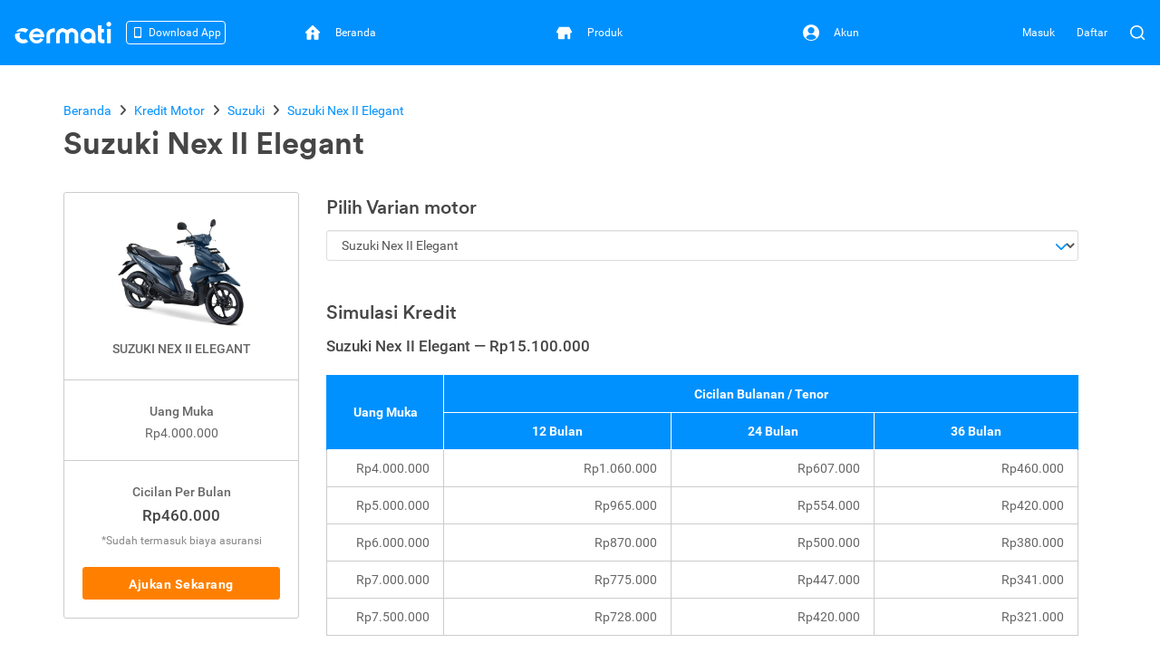

--- FILE ---
content_type: text/html; charset=utf-8
request_url: https://www.cermati.com/kredit-motor/suzuki-nex-ii-elegant?area=jakarta
body_size: 19837
content:
<!DOCTYPE html>
<html lang="id">
  <head>
    <link rel="preconnect" href="https://www.googletagmanager.com">
    <link rel="dns-prefetch" href="//www.googletagmanager.com">
    <link rel="dns-prefetch" href="//image.cermati.com">
    <link rel="manifest" href="/manifest.json">
    <link rel="manifest" href="/mo-engage-integration.json">
    <link rel="preconnect" href="https://static.cermati.com">
    <link rel="dns-prefetch" href="//static.cermati.com">

    <meta charset="utf-8">
    <meta http-equiv="Content-Language" content="id">
    <meta content="notranslate" name="google">
    <meta name="google-play-app" content="app-id=com.cermati.app">
    
        <meta name="viewport" content="width=device-width, initial-scale=1.0, maximum-scale=5, minimum-scale=1, user-scalable=1">
    
      <title>Kredit Motor Suzuki Nex II Elegant - DP Rendah - Ajukan Online - Cermati.com</title>
      <meta name="title" content="Kredit Motor Suzuki Nex II Elegant - DP Rendah - Ajukan Online - Cermati.com">
      <meta property="og:title" content="Kredit Motor Suzuki Nex II Elegant - DP Rendah - Ajukan Online - Cermati.com">
      <meta name="twitter:title" content="Kredit Motor Suzuki Nex II Elegant - DP Rendah - Ajukan Online - Cermati.com">
    
      <meta name="description" content="Suzuki Nex II Elegant - ">
      <meta property="og:description" content="Suzuki Nex II Elegant - ">
      <meta name="twitter:description" content="Suzuki Nex II Elegant - ">
    
      <link rel="canonical" href="https://www.cermati.com/kredit-motor/suzuki-nex-ii-elegant">
      <meta property="og:url" content="https://www.cermati.com/kredit-motor/suzuki-nex-ii-elegant">
      <meta property="twitter:url" content="https://www.cermati.com/kredit-motor/suzuki-nex-ii-elegant">
    
    
      <meta name="robots" content="all">
    
    <!-- Twitter Meta Tags -->
    <meta name="twitter:card" content="summary_large_image">
    <meta property="twitter:domain" content="cermati.com">
    
      <meta property="fb:app_id" content="537424836629881">
      <meta property="og:type" content="website">
    
    
      <meta property="og:image" content="https://image.cermati.com/w_320,h_240,c_fit,q_70,f_jpg/v1542884796/qpqsx7p8pzadz9fymyey.png">
      <meta name="twitter:image" content="https://image.cermati.com/w_320,h_240,c_fit,q_70,f_jpg/v1542884796/qpqsx7p8pzadz9fymyey.png">
    
    
    <meta name="theme-color" content="#0091ff">
    <meta name="msapplication-navbutton-color" content="#0091ff">
    <meta name="apple-mobile-web-app-capable" content="yes">
    <meta name="apple-mobile-web-app-status-bar-style" content="black-translucent">
    
        <link rel="shortcut icon" href="https://static.cermati.com/static/favicon-new.ico" type="image/x-icon">
        <link rel="apple-touch-icon" sizes="57x57" href="https://static.cermati.com/static/apple-touch-icon-57x57.png">
        <link rel="apple-touch-icon" sizes="114x114" href="https://static.cermati.com/static/apple-touch-icon-114x114.png">
        <link rel="apple-touch-icon" sizes="72x72" href="https://static.cermati.com/static/apple-touch-icon-72x72.png">
        <link rel="apple-touch-icon" sizes="144x144" href="https://static.cermati.com/static/apple-touch-icon-144x144.png">
        <link rel="apple-touch-icon" sizes="60x60" href="https://static.cermati.com/static/apple-touch-icon-60x60.png">
        <link rel="apple-touch-icon" sizes="120x120" href="https://static.cermati.com/static/apple-touch-icon-120x120.png">
        <link rel="apple-touch-icon" sizes="76x76" href="https://static.cermati.com/static/apple-touch-icon-76x76.png">
        <link rel="apple-touch-icon" sizes="152x152" href="https://static.cermati.com/static/apple-touch-icon-152x152.png">
        <link rel="apple-touch-icon" sizes="180x180" href="https://static.cermati.com/static/apple-touch-icon-180x180.png">
        <link rel="icon" type="image/png" href="https://static.cermati.com/static/favicon-new-192x192.png" sizes="192x192">
        <link rel="icon" type="image/png" href="https://static.cermati.com/static/favicon-new-160x160.png" sizes="160x160">
        <link rel="icon" type="image/png" href="https://static.cermati.com/static/favicon-new-96x96.png" sizes="96x96">
        <link rel="icon" type="image/png" href="https://static.cermati.com/static/favicon-new-16x16.png" sizes="16x16">
        <link rel="icon" type="image/png" href="https://static.cermati.com/static/favicon-new-32x32.png" sizes="32x32">
        <meta name="msapplication-TileColor" content="#da532c">
        <meta name="msapplication-TileImage" content="https://static.cermati.com/static/mstile-144x144.png">
    
    
    <!--[if lt IE 9]>
      <script src="https://static.cermati.com/static/js/plugins/html5shiv/html5shiv.js" />
      <script src="https://static.cermati.com/static/js/plugins/respond/respond.js" />
    <![endif]-->
    
    <link rel="stylesheet" href="https://static.cermati.com/static/dist/styles/vendor/common/34a62655327eff4eb5c0e81606d9bb20e1cb9592-vendor.min.css">
    
    
      <link rel="stylesheet" href="https://static.cermati.com/static/dist/styles/market-place/8981a06341034db4e0b17d95a896ef411740d324-main.min.css">
    
    
      <script>
    
        // Handle page reload on back-forward cache/back button event
        window.addEventListener("pageshow", (event) => {
          const historyTraversal = event.persisted
            || (typeof window.performance != "undefined" && window.performance.navigation.type === 2);
    
          if (historyTraversal) {
    
            // There is an error report in sentry that App is not defined. But not reproducable even use same browser.
            // So need to check if App is already defined, then show the loading page, and vice versa.
            if (App) {
              App.$loading.show();
            }
    
            window.location.reload();
          }
        });
      </script>
    
    
        <link rel="preload" as="script" href="https://static.cermati.com/static/dist/js/8ec6df06f4d04606890e.js">
        <link rel="preload" as="script" href="https://static.cermati.com/static/dist/js/43ee3d2f151c68eb7144.js">
        <link rel="preload" as="script" href="https://static.cermati.com/static/dist/js/1b1a43458892d09b54d0.js">
        <link rel="preload" as="script" href="https://static.cermati.com/static/dist/js/f0325caa2ef303ed39fe.js">
        <link rel="preload" as="script" href="https://static.cermati.com/static/dist/js/21120d68e593131204f0.js">
        <link rel="preload" as="script" href="https://static.cermati.com/static/dist/js/267f441fad0e26c7c579.js">
        <link rel="preload" as="script" href="https://static.cermati.com/static/dist/js/284d79c00ba46810d622.js">
        <link rel="preload" as="script" href="https://static.cermati.com/static/dist/js/847472d58c7744ef6f93.js">
        <link rel="preload" as="script" href="https://static.cermati.com/static/dist/js/3ac1c143f2e184a3b338.js">
        <link rel="preload" as="script" href="https://static.cermati.com/static/dist/js/3f96f654fc304d52ee8e.js">
        <link rel="preload" as="script" href="https://static.cermati.com/static/dist/js/0033036dcc904ae5d61b.js">
        <link rel="preload" as="script" href="https://static.cermati.com/static/dist/js/e2d091e1d029bac07583.js">
        <link rel="preload" as="script" href="https://static.cermati.com/static/dist/js/0583c4cac160f7a54adf.js">
        <link rel="preload" as="script" href="https://static.cermati.com/static/dist/js/30eb7bb43d85048cf61b.js">
        <link rel="preload" as="script" href="https://static.cermati.com/static/dist/js/5f1511187f0e67544053.js">
        <link rel="preload" as="script" href="https://static.cermati.com/static/dist/js/1c3836f14065c812208a.js">
        <link rel="preload" as="script" href="https://static.cermati.com/static/dist/js/cad28e3fb16d25a5e4a1.js">
        <link rel="preload" as="script" href="https://static.cermati.com/static/dist/js/cbe5d4418e641642ea8a.js">
  </head>
  <body class="       ">
      <script type="text/javascript">
    
        window.dataLayer = window.dataLayer || [];
        var commonDataLayer = {"sessionId":"zsG96wWK3w6LaKyKdiAROv8PnIfPjHKN","isMobileApp":false,"device":{"category":"d"}};
    
        if (Object.keys(commonDataLayer).length) {
          // Common tag layer is a tag layer that is set for common use across all pages,
          // e.g. tracking user
          window.dataLayer.push(commonDataLayer);
        }
    
        window.dataLayer.push({"pageType":"offerdetail","productType":"Pinjaman Kredit Motor","productId":"5bf68cf51b62742d8296e522","productName":"Suzuki Nex II Elegant","productOptions":{"price":15100000,"tenure":36,"downPayment":4000000},"issuerId":"5d5a6d382ac7ed0e4b64d0a4"});
      </script>
    
      <script>
        const tagManagerCallback = () => {
          (function (w, d, s, l, i) {
            w[l] = w[l] || [];
            w[l].push({
              'gtm.start': new Date().getTime(), event: 'gtm.js'
            });
            var f = d.getElementsByTagName(s)[0],
              j = d.createElement(s), dl = l != 'dataLayer' ? '&l=' + l : '';
            j.defer = true;
            j.src = '//www.googletagmanager.com/gtm.js?id=' + i + dl;
            f.parentNode.insertBefore(j, f);
          })(window, document, 'script', 'dataLayer', 'GTM-WWQVMH');
        };
    
        if ('requestIdleCallback' in window) {
          window.requestIdleCallback(tagManagerCallback);
        } else {
          tagManagerCallback();
        }
      </script>
    
      <script type="application/ld+json">
      {
        "@context": "http://schema.org",
        "@type": "WebSite",
        "name": "Cermati.com",
        "url": "https://www.cermati.com/",
        "potentialAction": {
          "@type": "SearchAction",
          "target": "https://www.cermati.com/cari?term={search_term_string}",
          "query-input": "required name=search_term_string"
        },
        "about" : {
          "@type" : "Organization",
          "name": "Cermati.com",
          "logo": "https://static.cermati.com/favicon-new-192x192.png",
          "contactPoint" : {
            "@type" : "ContactPoint",
            "telephone": "+62-21-2256-1888",
            "contactType": "customer service"
          },
          "sameAs" : [
            "https://www.facebook.com/cermati/",
            "https://www.instagram.com/cermati",
            "https://linkedin.com/company/cermati",
            "https://twitter.com/cermati_ID"
          ],
          "url": "https://www.cermati.com/"
        }
      }
      </script>
      <noscript>
        <iframe src="//www.googletagmanager.com/ns.html?id=GTM-WWQVMH" height="0" width="0" style="display:none;visibility:hidden"></iframe>
      </noscript>

      <div id="fb-root"></div>
      <script>(function(d, s, id) {
        var js, fjs = d.getElementsByTagName(s)[0];
        if (d.getElementById(id)) return;
        js = d.createElement(s); js.id = id;
        js.src = 'https://connect.facebook.net/id_ID/sdk.js#xfbml=1&version=v2.11&appId=537424836629881&autoLogAppEvents=1';
        fjs.parentNode.insertBefore(js, fjs);
      }(document, 'script', 'facebook-jssdk'));</script>
    <div class="content-body ">
        <header id="header" class="header header--desktop"> <!-- Header Desktop -->
          <div class="header__content">
            <!-- Logo and SuggestToApp -->
            <div class="header__branding">
              <a href="/">
                
          <picture width="107" height="24" class="defer-img">
            <source type="image/webp" srcset="https://static.cermati.com/static/dist/images/transparent-img.png" data-src="https://static.cermati.com/static/dist/images/logo/cermati-logo-white.webp">
            <img src="https://static.cermati.com/static/dist/images/transparent-img.png" alt="loader" width="107" height="24" data-src="https://static.cermati.com/static/dist/images/logo/cermati-logo-white.png" data-alt="Cermati">
          </picture>
        
              </a>
        
                <div id="download-app-entry-point" class="download-app visible-lg">
                  <button class="download-app__entry-point btn-track" data-button-name="download-app-banner-offerdetail-Pinjaman Kredit Motor">
                    <img alt="Download Cermati on Play Store &amp; App Store" src="https://static.cermati.com/static/dist/images/icon/smartphone.svg">
                    <span class="download-app__label">
                      Download App
                    </span>
                  </button>
        
                  <!-- Download App Popup -->
                  <div id="download-app-popup" class="download-app__content">
                    
          <picture class="download-app__content-close defer-img" width="12">
            <source type="image/webp" srcset="https://static.cermati.com/static/dist/images/transparent-img.png" data-src="https://static.cermati.com/static/dist/images/icon/cross.webp">
            <img alt="loader" id="close-download-app" src="https://static.cermati.com/static/dist/images/transparent-img.png" width="12" data-src="https://static.cermati.com/static/dist/images/icon/cross.png" data-alt="Close">
          </picture>
        
        
                    <div class="text-sub-header text-center">
                      Ajukan pinjaman dan beli-bayar lebih lancar dari app!
                    </div>
        
                    <img alt="Download Cermati on Play Store &amp; App Store" class="download-app__content-qrcode" src="https://static.cermati.com/static/dist/images/stickybanner_qr_code.svg" height="112" width="112">
        
                    <div class="d-flex flex-justify-space-between margin-top-16">
                      <a class="btn-track" data-button-name="download-store-banner-offerdetail-Pinjaman Kredit Motor" data-item="Apps Store" href="https://cermati.onelink.me/2tzR?af_web_dp=https://apps.apple.com/US/app/id1591362029&amp;af_xp=custom&amp;pid=sticky_banner&amp;c=Download%20Cermati%20App%20-%20Sticky%20Banner&amp;af_dp=https%3A%2F%2Fwww.cermati.com%2Fapp&amp;deep_link_value=https://www.cermati.com/kredit-motor/suzuki-nex-ii-elegant?area=jakarta" rel="noopener noreferrer" target="_blank">
                        
          <picture width="93" height="31" class="defer-img">
            <source type="image/webp" srcset="https://static.cermati.com/static/dist/images/transparent-img.png" data-src="https://static.cermati.com/static/dist/images/badge/apple-store-badge-en.webp">
            <img alt="loader" src="https://static.cermati.com/static/dist/images/transparent-img.png" width="93" height="31" data-src="https://static.cermati.com/static/dist/images/badge/apple-store-badge-en.png" data-alt="Download on Apple App Store">
          </picture>
        
                      </a>
        
                      <a aria-label="{t(&apos;footer:store.playStoreLabel&apos;)}" class="btn-track" data-button-name="download-store-banner-offerdetail-Pinjaman Kredit Motor" data-item="Play Store" href="https://cermati.onelink.me/2tzR?af_web_dp=https://play.google.com/store/apps/details?id=com.cermati.app&amp;af_xp=custom&amp;pid=sticky_banner&amp;c=Download%20Cermati%20App%20-%20Sticky%20Banner&amp;af_dp=https%3A%2F%2Fwww.cermati.com%2Fapp&amp;deep_link_value=https://www.cermati.com/kredit-motor/suzuki-nex-ii-elegant?area=jakarta" rel="noopener noreferrer" target="_blank">
                        
          <picture width="104" height="31" class="defer-img">
            <source type="image/webp" srcset="https://static.cermati.com/static/dist/images/transparent-img.png" data-src="https://static.cermati.com/static/dist/images/badge/google-play-badge-en.webp">
            <img alt="loader" src="https://static.cermati.com/static/dist/images/transparent-img.png" width="104" height="31" data-src="https://static.cermati.com/static/dist/images/badge/google-play-badge-en.png" data-alt="Get it on Google Play">
          </picture>
        
                      </a>
                    </div>
                  </div>
                  <!-- End of Download App Popup -->
                </div>
            </div>
            <!-- End of Logo and SuggestToApp -->
        
            <!-- Main Navigation Menu -->
            <div class="header__navigation">
              <div class="header__nav"> <!-- Top Navbar for larger screens -->
                  <a href="https://www.cermati.com/app/" data-button-name="home-navbar">
                    <div class="header__nav-item " id="top-beranda-logo">
                      <div class="header__nav-item-icon">
                        <i class="ce-house"></i>
                      </div>
                      <div class="header__nav-item-title">Beranda</div>
                    </div>
                  </a>
                  <a href="https://www.cermati.com/app/products" data-button-name="product-navbar">
                    <div class="header__nav-item " id="top-produk-logo">
                      <div class="header__nav-item-icon">
                        <i class="ce-ruko"></i>
                      </div>
                      <div class="header__nav-item-title">Produk</div>
                    </div>
                  </a>
                  <a href="https://www.cermati.com/app/me" data-button-name="account-navbar">
                    <div class="header__nav-item " id="top-akun-logo">
                      <div class="header__nav-item-icon">
                        <i class="ce-user-circle"></i>
                      </div>
                      <div class="header__nav-item-title">Akun</div>
                    </div>
                  </a>
              </div>
            </div>
            <!-- End Of Main Navigation Menu -->
        
            <!-- Right-side Menu -->
            <div class="header__actions">
                <!-- Not Logged In Menu -->
                    <a href="https://www.cermati.com/app/signin?target=%2Fkredit-motor%2Fsuzuki-nex-ii-elegant%3Farea%3Djakarta" class="header__link text visible-lg">
                      Masuk
                    </a>
                    <a href="https://www.cermati.com/app/gabung?target=%2Fkredit-motor%2Fsuzuki-nex-ii-elegant%3Farea%3Djakarta" class="header__link text visible-lg">
                      Daftar
                    </a>
                    <a href="https://www.cermati.com/app/signin?target=%2Fkredit-motor%2Fsuzuki-nex-ii-elegant%3Farea%3Djakarta" class="header__link icon hidden-lg">
                      <div class="header__button">
                        <i class="ce-login"></i>
                      </div>
                    </a>
                <!-- End Of Not Logged In Menu -->
        
              <!-- Search CTA -->
              <div id="search-cta" class="header__search-button">
                <i class="ce-magnifying-glass"></i>
              </div>
              
              <!-- Search Box Expanded -->
              <div id="search-box" class="search">
                <form action="/cari" id="search-form" class="search__form" target="_top">
                  <button id="search-submit-btn" class="search__button" aria-label="Search" type="submit">
                    <i class="ce-magnifying-glass"></i>
                  </button>
              
                  <input required="required" type="text" name="term" id="search-input" class="search__input form-control" value="" maxlength="100" placeholder="Cari di Cermati.com">
              
                  <button id="search-close-btn" class="search__button" aria-label="Close" name="reset" type="reset">
                    <i class="ce-cross"></i>
                  </button>
                </form>
              </div>    </div> <!-- End of Header Actions -->
          </div> <!-- End of Header Content -->
        </header> <!-- End of Header Desktop -->
        

      <div id="body" class="motorcycleloan-page">

              <div class="nui-breadcrumb" itemscope="" itemtype="http://schema.org/Product">
                <div class="container breadcrumb-card">
                    <ul class="nui-breadcrumb-list nui-breadcrumb-custom-list hidden-xs" itemscope="" itemtype="http://schema.org/BreadcrumbList">
                        <li itemprop="itemListElement" itemscope="" itemtype="http://schema.org/ListItem">
                            <a href="https://www.cermati.com/" itemprop="item">
            
                          <span itemprop="name">Beranda</span>
            
                            </a>
            
                          <meta itemprop="position" content="1">
                        </li>
                        <li itemprop="itemListElement" itemscope="" itemtype="http://schema.org/ListItem">
                            <a href="https://www.cermati.com/kredit-motor" itemprop="item">
            
                          <span itemprop="name">Kredit Motor</span>
            
                            </a>
            
                          <meta itemprop="position" content="2">
                        </li>
                        <li itemprop="itemListElement" itemscope="" itemtype="http://schema.org/ListItem">
                            <a href="https://www.cermati.com/kredit-motor/i/suzuki" itemprop="item">
            
                          <span itemprop="name">Suzuki</span>
            
                            </a>
            
                          <meta itemprop="position" content="3">
                        </li>
                        <li itemprop="itemListElement" itemscope="" itemtype="http://schema.org/ListItem">
                            <a href="https://www.cermati.com/kredit-motor/suzuki-nex-ii-elegant" itemprop="item">
            
                          <span itemprop="name">Suzuki Nex II Elegant</span>
            
                            </a>
            
                          <meta itemprop="position" content="4">
                        </li>
                    </ul>
                    <h1 class="nui-breadcrumb-title margin-right-10" itemprop="name">
                        Suzuki Nex II Elegant
                    </h1>
            
                  <meta itemprop="image" content="https://image.cermati.com/v1542884796/qpqsx7p8pzadz9fymyey.png">
            
                    <div itemprop="brand" itemscope="" itemtype="http://schema.org/Organization">
                      <meta itemprop="name" content="[object Object]">
                    </div>
                    <meta itemprop="description" content="Suzuki Nex II Elegant | undefined">
                    <meta itemprop="mpn" content="5bf68cf51b62742d">
                    <meta itemprop="sku" content="5bf68cf56e522">
            
                      <div itemprop="offers" itemscope="" itemtype="http://schema.org/Offer">
                        <meta itemprop="priceCurrency" content="IDR">
                        <meta itemprop="price" content="15100000">
                        <meta itemprop="priceValidUntil" content="2025-12-31">
                        <meta itemprop="availability" content="http://schema.org/InStock">
                        <meta itemprop="url" content="https://www.cermati.com/kredit-motor/suzuki-nex-ii-elegant">
                      </div>
            
                  <div itemprop="aggregateRating" itemscope="" itemtype="http://schema.org/AggregateRating">
                    <meta itemprop="ratingValue" content="4.68">
                    <meta itemprop="bestRating" content="5">
                    <meta itemprop="worstRating" content="0">
                    <meta itemprop="reviewCount" content="42015">
            
                  </div>        <div itemprop="review" itemscope="" itemtype="http://schema.org/Review">
                      <div itemprop="author" itemscope="" itemtype="http://schema.org/Organization">
                        <meta itemprop="name" content="Cermati.com">
                      </div>
                    </div>
                </div>
              </div>

        <div class="container nui-container-mobile">
  <div class="nui-product-info nui-affix">
    <div id="item-detail" class="nui-product-info-box">
        
          <picture class="margin-bottom-10 defer-img" width="360" height="240">
            <source type="image/webp" srcset="https://static.cermati.com/static/dist/images/transparent-img.png" data-src="https://image.cermati.com/c_fit,h_240,w_360/qpqsx7p8pzadz9fymyey?_a=BAMAK+hK0.webp">
            <img src="https://static.cermati.com/static/dist/images/transparent-img.png" alt="loader" width="360" height="240" data-src="https://image.cermati.com/c_fit,h_240,w_360/qpqsx7p8pzadz9fymyey?_a=BAMAK+hK0" data-alt="Suzuki Nex II Elegant">
          </picture>
        
      <div class="text-label">SUZUKI NEX II ELEGANT</div>
      <div class="visible-xs">Rp15.100.000</div>
    </div>
    <div class="nui-product-info-box">
      <div class="text-label">Uang Muka</div>
      <div id="product-info-down-payment">
        Rp4.000.000
      </div>
    </div>
    <div class="nui-product-info-box">
      <div class="text-label">Cicilan Per Bulan</div>
      <div id="product-info-installment" class="text-sub-header">
        Rp460.000
      </div>
      <div class="nui-text-support">
        *Sudah termasuk biaya asuransi
      </div>

        <form id="product-info-form" method="get" action="/kredit-motor/suzuki-nex-ii-elegant/ajukan">
          <button type="submit" class="btn-loan-submit [ btn btn-action btn-full ] btn-track apply-button margin-top-20" data-button-name="apply-motor-loan-detail-page" data-item="Suzuki Nex II Elegant">
            Ajukan Sekarang
          </button>
          <input type="hidden" name="downPayment" value="4000000" id="info-panel-down-payment">
          <input type="hidden" name="tenure" value="36" id="info-panel-tenure">
          <input type="hidden" name="area" value="jakarta" id="info-panel-area">
          <input type="hidden" name="loan" value="" id="info-panel-multifinance">
        </form>
    </div>
  </div>

  <div class="nui-right-container">


    <div class="nui-content-section">
      <h2 class="text-header">Pilih Varian motor</h2>
      <div class="new-select-icon">
        <select class="form-control" name="area" id="area-top-input" onchange="location = this.value;">
          <option value="suzuki-nex-ii-standard">
            Suzuki Nex II Standard
          </option>
          <option value="suzuki-nex-ii-elegant" selected>
            Suzuki Nex II Elegant
          </option>
          <option value="suzuki-nex-ii-sporty-runner">
            Suzuki Nex II Sporty Runner
          </option>
          <option value="suzuki-nex-ii-fancy-dynamic">
            Suzuki Nex II Fancy Dynamic
          </option>
          <option value="suzuki-nex-ii-elegant-premium">
            Suzuki Nex II Elegant Premium
          </option>
        </select>
      </div>
    </div>

    <div class="nui-simulation">
      <h2 class="nui-mobile-padding text-header">Simulasi Kredit</h2>

      <h3 class="text-sub-header hidden-xs">
        Suzuki Nex II Elegant &#x2014; Rp15.100.000
      </h3>
      <div class="side-scroll-table hidden-xs">
        <div class="frozen-pane">
          <table class="default">
            <thead>
              <tr>
                <th class="header-span text-center">Uang Muka</th>
              </tr>
            </thead>
            <tbody>
              <tr>
                <td class="text-right">Rp4.000.000</td>
              </tr>
              <tr>
                <td class="text-right">Rp5.000.000</td>
              </tr>
              <tr>
                <td class="text-right">Rp6.000.000</td>
              </tr>
              <tr>
                <td class="text-right">Rp7.000.000</td>
              </tr>
              <tr>
                <td class="text-right">Rp7.500.000</td>
              </tr>
            </tbody>
          </table>
        </div>
      
        <div class="scroll-pane">
          <table class="default">
            <thead>
              <tr>
                <th class="text-center" colspan="3">
                  Cicilan Bulanan / Tenor
                </th>
              </tr>
              <tr>
                <th class="text-center">12 Bulan</th>
                <th class="text-center">24 Bulan</th>
                <th class="text-center">36 Bulan</th>
              </tr>
            </thead>
            <tbody>
              <tr>
                <td class="text-right">Rp1.060.000</td>
                <td class="text-right">Rp607.000</td>
                <td class="text-right">Rp460.000</td>
              </tr>
              <tr>
                <td class="text-right">Rp965.000</td>
                <td class="text-right">Rp554.000</td>
                <td class="text-right">Rp420.000</td>
              </tr>
              <tr>
                <td class="text-right">Rp870.000</td>
                <td class="text-right">Rp500.000</td>
                <td class="text-right">Rp380.000</td>
              </tr>
              <tr>
                <td class="text-right">Rp775.000</td>
                <td class="text-right">Rp447.000</td>
                <td class="text-right">Rp341.000</td>
              </tr>
              <tr>
                <td class="text-right">Rp728.000</td>
                <td class="text-right">Rp420.000</td>
                <td class="text-right">Rp321.000</td>
              </tr>
            </tbody>
          </table>
        </div>
      </div>
      <div id="simulation">
        <h3 class="nui-mobile-padding text-sub-header hidden-xs">Simulasi Kredit</h3>
        <div class="nui-simulation-box">
          <form id="simulation-form" method="get" action="/kredit-motor/suzuki-nex-ii-elegant/ajukan" data-error="Mohon maaf, ada masalah saat memproses permintaan Anda. Mohon dicoba kembali setelah beberapa saat.">
            <div class="row row-table">
              <div class="col-sm-12 col-md-7 nui-simulation-box-cell box-content-border">
                <div class="form-group">
                  <label for="simulation-loan">Pilih Multifinance</label>
                    <p></p>
                    <input type="hidden" name="loan" value="">
                </div>
      
                <div class="form-group">
                  <label for="simulation-down-payment">Uang Muka</label>
                  <div class="input-group">
                    <span id="down-payment-currency-prefix" class="input-group-addon">
                      Rp
                    </span>
                    <input type="text" name="downPayment" id="simulation-down-payment" value="4000000" class="form-control js-simulate" data-min="4000000" data-max="7500000" data-min-error="Uang muka minimal sebesar Rp4.000.000" data-max-error="Uang muka maksimal sebesar Rp7.500.000" aria-describedby="down-payment-currency-prefix down-payment-help-text">
                  </div>
                  <div id="down-payment-help-text" class="help-block with-errors">
                    Uang muka minimal sebesar Rp4.000.000
                  </div>
                </div>
      
                <div class="form-group">
                  <label for="simulation-tenure">Tenor Kredit</label>
                  <div class="new-select-icon">
                    <select name="tenure" id="simulation-tenure" class="form-control js-simulate">
                      <option value="12">
                        12 bulan
                      </option>
                      <option value="24">
                        24 bulan
                      </option>
                      <option value="36" selected>
                        36 bulan
                      </option>
                    </select>
                  </div>
                </div>
      
                <div class="form-group">
                  <label for="simulation-area">Lokasi</label>
                  <div class="new-select-icon">
                    <select name="area" id="simulation-area" class="form-control js-simulate">
                      <option value="jakarta" selected>
                        JAKARTA
                      </option>
                      <option value="bogor">
                        BOGOR
                      </option>
                      <option value="depok">
                        DEPOK
                      </option>
                      <option value="tangerang">
                        TANGERANG
                      </option>
                      <option value="bekasi">
                        BEKASI
                      </option>
                      <option value="bandung">
                        BANDUNG
                      </option>
                      <option value="serang">
                        SERANG
                      </option>
                    </select>
                  </div>
                </div>
              </div>
              <div class="col-sm-12 col-md-5 nui-simulation-box-cell">
                <div class="text-center hidden-xs">
      
                  <div class="text-sub-header">Cicilan Per Bulan</div>
                  <div id="simulation-result" class="text-header">Rp460.000*</div>
      
                  <button type="submit" class="btn-loan-submit [ btn btn-action btn-xs-full ] btn-track apply-button margin-top-20" data-button-name="apply-motor-loan-detail-page" data-item="Central Santosa Finance (CS Finance)">
                    Ajukan Sekarang
                  </button>
                </div>
      
                <button id="simulation-toggle" class="btn btn-full visible-xs">
                  Hitung
                </button>
              </div>
            </div>
          </form>
        </div>
        <p class="nui-text-support hidden-xs">* Sudah termasuk biaya asuransi</p>
      </div>    </div>

    <div class="nui-content-section">
      <h2 class="text-header">Fitur Motor</h2>
      <dl class="dl-horizontal">
        <dt>Mesin</dt>
        <dd></dd>
        <dt>Transmisi</dt>
        <dd></dd>
        <dt>Tipe Transmisi</dt>
        <dd></dd>
        <dt>Beban</dt>
        <dd></dd>
        <dt>Ukuran Mesin</dt>
        <dd></dd>
      </dl>
    </div>

    <div class="nui-content-section">
      <h2 class="text-header">Pilihan warna</h2>
      <div class="motorcycle-preview">
        
          <picture class="margin-bottom-10 defer-img">
            <source type="image/webp" srcset="https://static.cermati.com/static/dist/images/transparent-img.png" data-src="https://image.cermati.com/c_lpad,h_360,w_640/qpqsx7p8pzadz9fymyey?_a=BAMAK+hK0.webp">
            <img src="https://static.cermati.com/static/dist/images/transparent-img.png" alt="loader" id="preview-image" data-src="https://image.cermati.com/c_lpad,h_360,w_640/qpqsx7p8pzadz9fymyey?_a=BAMAK+hK0" data-alt="Kredit Motor Suzuki Nex II Elegant">
          </picture>
        
      </div>
      <div id="motorcycle-colors" class="row">
        <div class="col-xs-4 col-sm-3 col-md-2">
          <div class="preview-thumbnail" title="Suzuki Nex II Elegant - Solid Black">
            
          <picture class="thumbnail-image defer-img" data-image-path="https://image.cermati.com/c_lpad,h_360,q_70,w_640/v1541735128/rl8vxyn6q65105orw62d.png">
            <source type="image/webp" srcset="https://static.cermati.com/static/dist/images/transparent-img.png" data-src="https://image.cermati.com/c_lpad,h_180,w_240/v1541735128/rl8vxyn6q65105orw62d.webp">
            <img src="https://static.cermati.com/static/dist/images/transparent-img.png" alt="loader" data-image-path="https://image.cermati.com/c_lpad,h_360,q_70,w_640/v1541735128/rl8vxyn6q65105orw62d.png" data-src="https://image.cermati.com/c_lpad,h_180,w_240/v1541735128/rl8vxyn6q65105orw62d.png" data-alt="Suzuki Nex II Elegant - Solid Black">
          </picture>
        
            <div class="thumbnail-caption">Solid Black</div>
          </div>
        </div>
        <div class="col-xs-4 col-sm-3 col-md-2">
          <div class="preview-thumbnail" title="Suzuki Nex II Elegant - Mat Stellar Blue">
            
          <picture class="thumbnail-image defer-img" data-image-path="https://image.cermati.com/c_lpad,h_360,q_70,w_640/v1541735151/e0mmuueigerro4tlqwki.png">
            <source type="image/webp" srcset="https://static.cermati.com/static/dist/images/transparent-img.png" data-src="https://image.cermati.com/c_lpad,h_180,w_240/v1541735151/e0mmuueigerro4tlqwki.webp">
            <img src="https://static.cermati.com/static/dist/images/transparent-img.png" alt="loader" data-image-path="https://image.cermati.com/c_lpad,h_360,q_70,w_640/v1541735151/e0mmuueigerro4tlqwki.png" data-src="https://image.cermati.com/c_lpad,h_180,w_240/v1541735151/e0mmuueigerro4tlqwki.png" data-alt="Suzuki Nex II Elegant - Mat Stellar Blue">
          </picture>
        
            <div class="thumbnail-caption">Mat Stellar Blue</div>
          </div>
        </div>
      </div>
    </div>

    <div class="nui-content-section">
      <h2 class="text-header">Ulasan</h2>
      <div class="post-content">
        <p><span style="font-weight: 400;">Suzuki merupakan salah satu produsen sepeda motor yang bisa dibilang cukup lama bersaing di Indonesia. Dengan berbagai produk sepeda motor yang menarik dan bersaing, Suzuki terus memberikan pilihan kendaraan terbaik untuk masyarakat Indonesia. </span><em><span style="font-weight: 400;">Brand </span></em><span style="font-weight: 400;">Suzuki sendiri memang sudah tidak asing lagi di telinga masyarakat Indonesia. Mulai dari skuter matik, </span><em><span style="font-weight: 400;">naked bike, </span></em><span style="font-weight: 400;">sampai motor sport sudah banyak bertebaran di jalanan Indonesia. Namun untuk penggunaan sehari-hari rasanya kita tidak bisa memungkiri bahwa skuter matik masih menjadi pilihan masyarakat khususnya di daerah perkotaan.</span></p>
<p><span style="font-weight: 400;">Untuk kalian para pecinta skuter matik di Indonesia, Suzuki Nex II kini telah hadir membawa segudang fitur dan inovasi yang siap menemani perjalanan setiap saat. Suzuki Nex II adalah skuter matik terbaru dari Suzuki yang baru saja diluncurkan pada tahun 2018. Dengan mesin 115 CC berteknologi </span><em><span style="font-weight: 400;">Suzuki Eco Performance (SEP)</span></em><span style="font-weight: 400;">, Suzuki menjanjikan skuter matik handal yang irit bahan bakar.</span></p>
<p><span style="font-weight: 400;">Soal performa dan daya tahan bahan bakar, Suzuki Nex II &#xA0;mungkin tidak perlu diragukan lagi. Namun tidak hanya itu, dibandingkan pendahulunya, Nex II mendapatkan peningkatan dari segi desain dan bodi. Nex II tampil lebih </span><em><span style="font-weight: 400;">compat </span></em><span style="font-weight: 400;">dan </span><em><span style="font-weight: 400;">slim </span></em><span style="font-weight: 400;">untuk memenuhi standar generasi </span><em><span style="font-weight: 400;">Millenial </span></em><span style="font-weight: 400;">Indonesia yang cenderung merupakan anak muda. Pada segmen skuter matik, Suzuki Nex II juga menjadi ancaman untuk para kompetitornya. Selain karena harga yang ditawarkan cukup murah yaitu sekitar Rp 14 jutaan, Suzuki Nex II juga hadir dalam 5 tipe yaitu </span><em><span style="font-weight: 400;">Standard, Elegant, Sporty Runner, Fancy Dynamic, </span></em><span style="font-weight: 400;">dan </span><em><span style="font-weight: 400;">Elegant Premium</span></em><span style="font-weight: 400;">.</span></p>
<p><span style="font-weight: 400;">Kelima pilihan tersebut menyediakan berbagai macam keunggulan mulai dari penambahan fitur dan aksesoris sampai dengan warna cat yang lebih keren. Namun untuk spesifikasi mesinnya sendiri masih sama untuk kelima tipe tersebut. </span></p>
<h2><strong>Desain Suzuki Nex II&#xA0;Elegant</strong></h2>
<p><span style="font-weight: 400;">Suzuki Nex II hadir dengan desain futuristik dan </span><em><span style="font-weight: 400;">stylish</span></em><span style="font-weight: 400;">. Hal ini terlihat dari bodi motor yang lebih ramping dibanding pendahulunya untuk menarik perhatian kaum </span><em><span style="font-weight: 400;">millenial </span></em><span style="font-weight: 400;">atau anak muda. </span><em><span style="font-weight: 400;">Headlamp </span></em><span style="font-weight: 400;">yang ada pada motor ini juga memiliki desain modern dan futuristik lengkap dengan lampu LED (selain tipe standar) agar tingkat pencahayaan pada motor ini selalu maksimal dan irit daya. Garis-garis bodi yang terdapat pada motor ini juga membuatnya lebih terlihat </span><em><span style="font-weight: 400;">stylish </span></em><span style="font-weight: 400;">dan modis ketika dibawa berkendara di jalanan. Di beberapa tipe Nex II yang dijual di Indonesia juga disematkan </span><em><span style="font-weight: 400;">meter visor </span></em><span style="font-weight: 400;">untuk menambah kesan </span><em><span style="font-weight: 400;">sporty</span></em><span style="font-weight: 400;"> pada skuter matik ini.</span></p>
<p><span style="font-weight: 400;">Di beberapa tipe Suzuki Nex II yang hadir di Indonesia tidak lupa juga Suzuki memperkenalkan fitur </span><em><span style="font-weight: 400;">LED Lamp Line </span></em><span style="font-weight: 400;">di bagian samping motor yang semakin menambah kesan </span><em><span style="font-weight: 400;">sporty </span></em><span style="font-weight: 400;">dan </span><em><span style="font-weight: 400;">compact</span></em><span style="font-weight: 400;">. Selain itu, ada juga tambahan stiker rim (</span><em><span style="font-weight: 400;">RIM Decals)</span></em><span style="font-weight: 400;"> yang menarik untuk menunjang penampilan motor ini supaya lebih keren. Spion yang digunakan pada skuter matik ini masih menggunakan tipe standar yang nyaman digunakan di segala kondisi.</span></p>
<p><span style="font-weight: 400;">Untuk jok motor, ukurannya terbilang standar namun cukup besar dan fleksibel untuk menunjang kenyamanan berkendara sendiri ataupun berdua. Sementara di bagian skuter matik ini memiliki pijakan kaki dengan ukuran yang cukup besar untuk meningkatkan ruang gerak saat berkendara. Beberapa tipe Suzuki Nex II juga dilengkapi dengan </span><em><span style="font-weight: 400;">floor board </span></em><span style="font-weight: 400;">yang semakin membuat pengalaman berkendara Anda lebih nyaman.&#xA0;&#xA0;</span></p>
<p><span style="font-weight: 400;">Knalpot Suzuki Nex II juga terlihat modern dengan desain yang minimalis. Untuk beberapa tipe, Suzuki menyertakan </span><em><span style="font-weight: 400;">cover muffler</span></em><span style="font-weight: 400;"> yang modern untuk menjauhkan pengendara dari panas knalpot. Di bagian belakang, Nex II memiliki </span><em><span style="font-weight: 400;">stoplamp </span></em><span style="font-weight: 400;">dengan desain yang </span><em><span style="font-weight: 400;">stylish.</span></em></p>
<p>Suzuki Nex II masih menggunakan speedometer dan panel analog untuk menemani kamu berkendara. Walaupun masih analog, desain speedometer dan panel yang diberikan cukup atraktif dan informatif. Kamu bisa melihat berbagai macam informasi seperti kecepatan, jarak tempuh, lampu indikator, tingkat bahan bakar, dan lain-lain.</p>
<p><span style="font-weight: 400;">Skuter matik ini memiliki dimensi yang cukup ringan dan kecil. Dengan bobot sebesar 93 kg, panjang 1890 mm, lebar 675 mm, dan tinggi 1045 mm, menjadikan Nex II salah satu skuter matik yang ringan di kelasnya. Suspensi yang digunakan pada skuter matik ini juga terbilang modern dengan </span><em><span style="font-weight: 400;">Swing Arm </span></em><span style="font-weight: 400;">dan </span><em><span style="font-weight: 400;">Telescopic Fork</span></em><span style="font-weight: 400;"> yang kokoh untuk menahan getaran saat berkendara. Ban yang digunakan untuk skuter matik ini berukuran 70/90-14 untuk bagian depan dan 80/90-14 untuk bagian belakang yang dilengkapi dengan </span><em><span style="font-weight: 400;">velg sporty</span></em><span style="font-weight: 400;"> khas Suzuki. Untuk bagian rem, skuter matik ini dibekali dengan rem cakram di bagian depan dan rem tromol di bagian belakang yang bisa diandalkan saat berkendara. Kapasitas tangki yang diberikan untuk skuter matik ini adalah 3,6 liter yang tergolong cukup standar di kelasnya.</span></p>
<p><span style="font-weight: 400;">Untuk lebih jelasnya berikut adalah tabel perbandingan masing-masing tipe Suzuki Nex II:</span></p>
<p>&#xA0;</p>
<div class="table-holder">
<table>
<thead>
<tr><th style="text-align: center;">Fitur/Tipe Motor</th><th style="text-align: center;">Suzuki Nex II Standard</th><th style="text-align: center;">Suzuki Nex II Elegant</th><th style="text-align: center;">Suzuki Nex II Elegant Premium</th><th style="text-align: center;">Suzuki Nex II Fancy Dynamic</th><th style="text-align: center;">Suzuki Nex II Sporty Runner</th></tr>
</thead>
<tbody>
<tr>
<td style="text-align: center;"><strong><em>Headlight LED Lamp</em></strong></td>
<td style="text-align: center;"><em class="fa fa-times" style="color: red;">&#xA0;</em></td>
<td style="text-align: center;"><em class="fa fa-check" style="color: green;">&#xA0;</em></td>
<td style="text-align: center;"><em class="fa fa-check" style="color: green;">&#xA0;</em></td>
<td style="text-align: center;"><em class="fa fa-check" style="color: green;">&#xA0;</em></td>
<td style="text-align: center;"><em class="fa fa-check" style="color: green;">&#xA0;</em></td>
</tr>
<tr>
<td style="text-align: center;"><strong><em>Power Outlet</em></strong></td>
<td style="text-align: center;"><em class="fa fa-times" style="color: red;">&#xA0;</em></td>
<td style="text-align: center;"><em class="fa fa-check" style="color: green;">&#xA0;</em></td>
<td style="text-align: center;"><em class="fa fa-check" style="color: green;">&#xA0;</em></td>
<td style="text-align: center;"><em class="fa fa-check" style="color: green;">&#xA0;</em></td>
<td style="text-align: center;"><em class="fa fa-check" style="color: green;">&#xA0;</em></td>
</tr>
<tr>
<td style="text-align: center;"><strong><em>Meter Visor</em></strong></td>
<td style="text-align: center;"><em class="fa fa-times" style="color: red;">&#xA0;</em></td>
<td style="text-align: center;"><em class="fa fa-times" style="color: red;">&#xA0;</em></td>
<td style="text-align: center;"><em class="fa fa-times" style="color: red;">&#xA0;</em></td>
<td style="text-align: center;"><em class="fa fa-times" style="color: red;">&#xA0;</em></td>
<td style="text-align: center;"><em class="fa fa-check" style="color: green;">&#xA0;</em></td>
</tr>
<tr>
<td style="text-align: center;"><strong><em>Cover Muffler</em></strong></td>
<td style="text-align: center;"><em class="fa fa-times" style="color: red;">&#xA0;</em></td>
<td style="text-align: center;"><em class="fa fa-times" style="color: red;">&#xA0;</em></td>
<td style="text-align: center;"><em class="fa fa-check" style="color: green;">&#xA0;</em></td>
<td style="text-align: center;"><em class="fa fa-times" style="color: red;">&#xA0;</em></td>
<td style="text-align: center;"><em class="fa fa-check" style="color: green;">&#xA0;</em></td>
</tr>
<tr>
<td style="text-align: center;"><strong><em>Floor Board</em></strong></td>
<td style="text-align: center;"><em class="fa fa-times" style="color: red;">&#xA0;</em></td>
<td style="text-align: center;"><em class="fa fa-times" style="color: red;">&#xA0;</em></td>
<td style="text-align: center;"><em class="fa fa-check" style="color: green;">&#xA0;</em></td>
<td style="text-align: center;"><em class="fa fa-times" style="color: red;">&#xA0;</em></td>
<td style="text-align: center;"><em class="fa fa-times" style="color: red;">&#xA0;</em></td>
</tr>
<tr>
<td style="text-align: center;"><strong><em>Doff Paint</em></strong></td>
<td style="text-align: center;"><em class="fa fa-times" style="color: red;">&#xA0;</em></td>
<td style="text-align: center;"><em class="fa fa-check" style="color: green;">&#xA0;</em></td>
<td style="text-align: center;"><em class="fa fa-check" style="color: green;">&#xA0;</em></td>
<td style="text-align: center;"><em class="fa fa-times" style="color: red;">&#xA0;</em></td>
<td style="text-align: center;"><em class="fa fa-times" style="color: red;">&#xA0;</em></td>
</tr>
<tr>
<td style="text-align: center;"><strong><em>LED Lamp Light</em></strong></td>
<td style="text-align: center;"><em class="fa fa-times" style="color: red;">&#xA0;</em></td>
<td style="text-align: center;"><em class="fa fa-times" style="color: red;">&#xA0;</em></td>
<td style="text-align: center;"><em class="fa fa-times" style="color: red;">&#xA0;</em></td>
<td style="text-align: center;"><em class="fa fa-check" style="color: green;">&#xA0;</em></td>
<td style="text-align: center;"><em class="fa fa-times" style="color: red;">&#xA0;</em></td>
</tr>
<tr>
<td style="text-align: center;"><strong><em>Rim Sticker</em></strong></td>
<td style="text-align: center;"><em class="fa fa-times" style="color: red;">&#xA0;</em></td>
<td style="text-align: center;"><em class="fa fa-times" style="color: red;">&#xA0;</em></td>
<td style="text-align: center;"><em class="fa fa-times" style="color: red;">&#xA0;</em></td>
<td style="text-align: center;"><em class="fa fa-times" style="color: red;">&#xA0;</em></td>
<td style="text-align: center;"><em class="fa fa-check" style="color: green;">&#xA0;</em></td>
</tr>
</tbody>
</table>
<h2><strong>Fitur Suzuki Nex II&#xA0;Elegant</strong></h2>
<p><span style="font-weight: 400;">Suzuki Nex II Memiliki berbagai fitur menarik seperti:</span></p>
<ul>
<li><strong><em>Suzuki Eco Performance (SEP): </em></strong><span style="font-weight: 400;">Mesin performa tinggi yang irit bahan bakar setiap saat.</span></li>
<li><strong><em>Suzuki Easy Start System:</em></strong> <span style="font-weight: 400;">Teknologi kelistrikan baru dari Suzuki untuk menyalakan mesin dengan cepat.</span></li>
<li><strong><em>LED Headlight: </em></strong><span style="font-weight: 400;">Desain lampu depan yang keren dengan lampu LED yang kuat dan irit daya.</span></li>
<li><strong><em>Cover Muffler</em></strong><strong>: </strong><span style="font-weight: 400;">Pelindung knalpot agar terhindar panas.</span></li>
<li><strong><em>Meter Visor:</em></strong> <span style="font-weight: 400;">Visor sporty untuk mempercantik penampilan depan motor</span></li>
<li><strong><em>Rim Decal</em></strong><strong>: </strong><span style="font-weight: 400;">Stiker rim untuk mempercantik tampilan ban.</span></li>
<li><strong><em>Floor Board:</em></strong> <span style="font-weight: 400;">Papan pijakan kaki yang luas dan lebar.</span></li>
<li><strong><em>USB Charger/Power Outlet: </em></strong><span style="font-weight: 400;">Colokan listrik USB untuk mengisi daya perangkat elektronik.</span></li>
<li><strong><em>LED Lamp Line: </em></strong><span style="font-weight: 400;">Lampu garis di samping motor untuk menambah kesan </span><em><span style="font-weight: 400;">stylish </span></em><span style="font-weight: 400;">di malam hari.</span></li>
</ul>
<p>&#xA0;</p>
<div class="table-holder">
<table>
<thead>
<tr><th style="text-align: center;" colspan="2">Kelengkapan Suzuki Nex II&#xA0;Elegant</th></tr>
</thead>
<tbody>
<tr>
<td>Indikator Lampu</td>
<td>Ya</td>
</tr>
<tr>
<td>Adjustable Headlights</td>
<td>Ya</td>
</tr>
<tr>
<td>Outlet Aksesoris</td>
<td>Ya</td>
</tr>
<tr>
<td>Head Lamp</td>
<td>LED</td>
</tr>
<tr>
<td>Lampu Belakang</td>
<td>LED</td>
</tr>
<tr>
<td>Garnish Krom</td>
<td>Tidak</td>
</tr>
<tr>
<td>Electronic Suspension Adjustment</td>
<td>Tidak</td>
</tr>
<tr>
<td>Tipe Jok</td>
<td>Dual Straight</td>
</tr>
<tr>
<td>Side Wings</td>
<td>Ya</td>
</tr>
<tr>
<td>Dimmer Switch</td>
<td>Ya</td>
</tr>
<tr>
<td>Sandaran Kursi</td>
<td>Tidak</td>
</tr>
<tr>
<td>Stability Control</td>
<td>Tidak</td>
</tr>
<tr>
<td>Traction Control</td>
<td>Tidak</td>
</tr>
<tr>
<td>Launch Control</td>
<td>Tidak</td>
</tr>
<tr>
<td>Leg Guards</td>
<td>Tidak</td>
</tr>
<tr>
<td>Central Locking</td>
<td>Optional</td>
</tr>
<tr>
<td>Reflektor Samping</td>
<td>Optional</td>
</tr>
<tr>
<td>Mode Berkendara</td>
<td>Street</td>
</tr>
<tr>
<td>Wheel Lock Depan/Belakang</td>
<td>Tidak</td>
</tr>
<tr>
<td>Immobilizer</td>
<td>Tidak</td>
</tr>
<tr>
<td>Panel Instrumen</td>
<td>Analog</td>
</tr>
<tr>
<td>Indikator Bbm</td>
<td>Analog</td>
</tr>
<tr>
<td>Navigator</td>
<td>Tidak</td>
</tr>
<tr>
<td>Speedometer</td>
<td>Analog</td>
</tr>
<tr>
<td>Indikator Penggantian Oli</td>
<td>Tidak</td>
</tr>
<tr>
<td>Tachometer</td>
<td>Tidak</td>
</tr>
<tr>
<td>Indikator Standar Samping</td>
<td>Tidak</td>
</tr>
<tr>
<td>Rem Belakang</td>
<td>Drum</td>
</tr>
<tr>
<td>Rem Depan</td>
<td>Disc</td>
</tr>
</tbody>
</table>
<h2><strong>Mesin Suzuki Nex II&#xA0;Elegant</strong></h2>
<p><span style="font-weight: 400;">Suzuki Nex II tidak hanya mengandalkan tampilan luar saja untuk dapat bersaing sebagai skuter matik terbaik di Indonesia. Motor ini dibekali dengan mesin SOHC 115 CC, 4 Langkah dengan 1 silinder berpendingin udara dan 2 katup yang mampu memberikan puncak torsi hingga 8.7 Nm. Mesin Suzuki ini juga sudah dilengkapi dengan teknologi </span><em><span style="font-weight: 400;">Suzuki Eco Performance (SEP) </span></em><span style="font-weight: 400;">yang dapat membuat konsumsi bahan bakar lebih irit ketika digunakan. Hal ini juga mungkin dilakukan karena mesin Nex II sudah menggunakan sistem </span><em><span style="font-weight: 400;">fuel injection </span></em><span style="font-weight: 400;">dan pendingin udara, sehingga performa mesin yang dihasilkan bisa lebih baik dan lebih irit bahan bakar. Suzuki Nex II memiliki transmisi otomatis &#xA0;dengan top speed mencapai 110 km/jam.</span></p>
<h2><strong>Spesifikasi&#x200A; Suzuki Nex II&#xA0;Elegant</strong></h2>
<div class="table-holder">
<table>
<thead>
<tr><th style="text-align: center;" colspan="2">Mesin Suzuki Nex II&#xA0;Elegant</th></tr>
</thead>
<tbody>
<tr>
<td>Kapasitas</td>
<td>115 cc</td>
</tr>
<tr>
<td>Jumlah Langkah</td>
<td>4-Stroke</td>
</tr>
<tr>
<td>Torsi Maksimal</td>
<td>8.7 Nm</td>
</tr>
<tr>
<td>Sistem Pelumasan</td>
<td>Wet Sump</td>
</tr>
<tr>
<td>Jenis Mesin</td>
<td>4-Stroke, Air Cooled, SOHC</td>
</tr>
<tr>
<td>Kecepatan maksimum</td>
<td>110 kmph</td>
</tr>
<tr>
<td>Katup Per Silinder</td>
<td>2</td>
</tr>
<tr>
<td>Konfigurasi Katup</td>
<td>SOHC</td>
</tr>
<tr>
<td>Pipa Knalpot</td>
<td>Single Exhaust</td>
</tr>
<tr>
<td>Jenis Penggerak</td>
<td>Chain Drive</td>
</tr>
<tr>
<td>Sistem Pendinginan</td>
<td>Air Cooled</td>
</tr>
<tr>
<td>Jumlah Silinder</td>
<td>1</td>
</tr>
<tr>
<td>Sistem Pembakaran</td>
<td>CDI</td>
</tr>
<tr>
<td>Opsi Start</td>
<td>Electric &amp; Kick</td>
</tr>
<tr>
<td>Sistem Bahan Bakar</td>
<td>Fuel Injection</td>
</tr>
<tr>
<td>Jenis Bahan Bakar</td>
<td>Petrol</td>
</tr>
<tr>
<td>Jenis Transmisi</td>
<td>CVT</td>
</tr>
<tr>
<td>Gear Box</td>
<td>Variable Speed</td>
</tr>
</tbody>
</table>
<p>&#xA0;</p>
</div>
<div class="table-holder">
<table>
<thead>
<tr><th style="text-align: center;" colspan="2">Dimensi Suzuki Nex II&#xA0;Elegant</th></tr>
</thead>
<tbody>
<tr>
<td>Kategori</td>
<td>Scooter</td>
</tr>
<tr>
<td>Bobot</td>
<td>93 kg</td>
</tr>
<tr>
<td>Kapasitas Tempat Duduk</td>
<td>2 Kursi</td>
</tr>
<tr>
<td>Panjang</td>
<td>1890 mm</td>
</tr>
<tr>
<td>Lebar</td>
<td>675 mm</td>
</tr>
<tr>
<td>Tinggi</td>
<td>1045 mm</td>
</tr>
<tr>
<td>Suspensi Depan</td>
<td>Telescopic Fork</td>
</tr>
<tr>
<td>Suspensi Belakang</td>
<td>Swing Arm</td>
</tr>
</tbody>
</table>
</div>
<h2><strong>Warna Suzuki Nex II&#xA0;Elegant</strong></h2>
<p><span style="font-weight: 400;">Suzuki Nex II Elegant memiliki beberapa varian warna yang bisa dicoba yaitu <em>Solid Black&#xA0;</em>dan&#xA0;<em>Mat Stellar Blue</em></span></p>
<p>
          <picture class="defer-img">
            <source type="image/webp" srcset="https://static.cermati.com/static/dist/images/transparent-img.png" data-src="https://image.cermati.com/q_70/wgisjks10tdnarbacy8g.webp">
            <img src="https://static.cermati.com/static/dist/images/transparent-img.png" alt="loader" data-src="https://image.cermati.com/q_70/wgisjks10tdnarbacy8g" data-alt="Warna Suzuki Nex II Elegant">
          </picture>
        </p>
<h2><strong>Syarat Kredit Motor Suzuki Nex II&#xA0;Elegant</strong></h2>
<p><span style="font-weight: 400;">Ada beberapa syarat dokumen yang harus dipenuhi sebelum mengajukan&#xA0;<a href="https://www.cermati.com/kredit-motor">kredit motor</a> Suzuki Nex II&#xA0;Elegant</span></p>
<p><strong>Kredit Perorangan:</strong></p>
<ul>
<li style="font-weight: 400;"><span style="font-weight: 400;">Fotocopy KTP pemohon &amp; suami / istri / penjamin.</span></li>
<li style="font-weight: 400;"><span style="font-weight: 400;">Fotocopy kartu keluarga (bisa digantikan dengan surat nikah atau akte kelahiran).</span></li>
<li style="font-weight: 400;"><span style="font-weight: 400;">Data lain (hanya jika diperlukan).</span></li>
</ul>
<p><strong>Kredit Perusahaan:</strong></p>
<ul>
<li style="font-weight: 400;"><span style="font-weight: 400;">Fotocopy akte pendirian &amp; perubahannya.</span></li>
<li style="font-weight: 400;"><span style="font-weight: 400;">Fotocopy pengesahan kehakiman.</span></li>
<li style="font-weight: 400;"><span style="font-weight: 400;">Fotocopy SIUP, NPWP, SITU / Domisili, TDP.</span></li>
<li style="font-weight: 400;"><span style="font-weight: 400;">Fotocopy Rek. Koran 3 bulan terakhir.</span></li>
<li style="font-weight: 400;"><span style="font-weight: 400;">Fotocopy KTP direksi &amp; komisaris.</span></li>
</ul>
<p><span style="font-weight: 400;">&#xA0;</span></p>
<p>&#xA0;</p>
</div>
</div>
      </div>
    </div>

    <div class="product-card visible-xs">
      
          <picture class="margin-bottom-10 defer-img">
            <source type="image/webp" srcset="https://static.cermati.com/static/dist/images/transparent-img.png" data-src="https://image.cermati.com/c_fit,h_240,w_360/qpqsx7p8pzadz9fymyey?_a=BAMAK+hK0.webp">
            <img src="https://static.cermati.com/static/dist/images/transparent-img.png" alt="loader" data-src="https://image.cermati.com/c_fit,h_240,w_360/qpqsx7p8pzadz9fymyey?_a=BAMAK+hK0" data-alt="Suzuki Nex II Elegant">
          </picture>
        

      <div class="text-label">SUZUKI NEX II ELEGANT</div>


        <form id="product-info-form" method="get" action="/kredit-motor/suzuki-nex-ii-elegant/ajukan">
          <button type="submit" class="btn-loan-submit [ btn btn-action btn-full ] btn-track apply-button margin-top-20" data-button-name="apply-motor-loan-detail-page" data-item="Suzuki Nex II Elegant">
            Ajukan Sekarang
          </button>
          <input type="hidden" name="downPayment" value="4000000" id="info-panel-down-payment">
          <input type="hidden" name="tenure" value="36" id="info-panel-tenure">
          <input type="hidden" name="area" value="jakarta" id="info-panel-area">
          <input type="hidden" name="loan" value="" id="info-panel-multifinance">
        </form>
    </div>

    <div class="nui-content-section">
          <div class="text-header">
              Kredit Motor Suzuki Lainnya
          </div>
          <div class="row">
              <div class="related-products col-xs-12 col-sm-4">
                <a href="/kredit-motor/suzuki-smash-fi-le2-cw">
                  <div class="rel-item-image">
                      
          <picture class="img-responsive defer-img" height="80" width="80">
            <source type="image/webp" srcset="https://static.cermati.com/static/dist/images/transparent-img.png" data-src="https://image.cermati.com/c_pad,h_80,w_80/uzi6x5koxtom0aewdcds?_a=BAMAK+hK0.webp">
            <img src="https://static.cermati.com/static/dist/images/transparent-img.png" alt="loader" height="80" width="80" data-src="https://image.cermati.com/c_pad,h_80,w_80/uzi6x5koxtom0aewdcds?_a=BAMAK+hK0" data-alt="Kredit Motor Suzuki Smash FI-LE2 CW">
          </picture>
        
                  </div>
                  <div class="rel-item-content">Suzuki Smash FI-LE2 CW</div>
                </a>
              </div>
              <div class="related-products col-xs-12 col-sm-4">
                <a href="/kredit-motor/suzuki-nex-ii-fancy-dynamic">
                  <div class="rel-item-image">
                      
          <picture class="img-responsive defer-img" height="80" width="80">
            <source type="image/webp" srcset="https://static.cermati.com/static/dist/images/transparent-img.png" data-src="https://image.cermati.com/c_pad,h_80,w_80/znmube3on2sinxe2pzdp?_a=BAMAK+hK0.webp">
            <img src="https://static.cermati.com/static/dist/images/transparent-img.png" alt="loader" height="80" width="80" data-src="https://image.cermati.com/c_pad,h_80,w_80/znmube3on2sinxe2pzdp?_a=BAMAK+hK0" data-alt="Kredit Motor Suzuki Nex II Fancy Dynamic">
          </picture>
        
                  </div>
                  <div class="rel-item-content">Suzuki Nex II Fancy Dynamic</div>
                </a>
              </div>
              <div class="related-products col-xs-12 col-sm-4">
                <a href="/kredit-motor/suzuki-smash-fi-lb2-spoke">
                  <div class="rel-item-image">
                      
          <picture class="img-responsive defer-img" height="80" width="80">
            <source type="image/webp" srcset="https://static.cermati.com/static/dist/images/transparent-img.png" data-src="https://image.cermati.com/c_pad,h_80,w_80/rsbgcj4yr7bg5qcc4s4j?_a=BAMAK+hK0.webp">
            <img src="https://static.cermati.com/static/dist/images/transparent-img.png" alt="loader" height="80" width="80" data-src="https://image.cermati.com/c_pad,h_80,w_80/rsbgcj4yr7bg5qcc4s4j?_a=BAMAK+hK0" data-alt="Kredit Motor Suzuki Smash FI-LB2 Spoke">
          </picture>
        
                  </div>
                  <div class="rel-item-content">Suzuki Smash FI-LB2 Spoke</div>
                </a>
              </div>
              <div class="related-products col-xs-12 col-sm-4">
                <a href="/kredit-motor/suzuki-nex-ii-elegant-premium">
                  <div class="rel-item-image">
                      
          <picture class="img-responsive defer-img" height="80" width="80">
            <source type="image/webp" srcset="https://static.cermati.com/static/dist/images/transparent-img.png" data-src="https://image.cermati.com/c_pad,h_80,w_80/y4ieasj6van61my4yacc?_a=BAMAK+hK0.webp">
            <img src="https://static.cermati.com/static/dist/images/transparent-img.png" alt="loader" height="80" width="80" data-src="https://image.cermati.com/c_pad,h_80,w_80/y4ieasj6van61my4yacc?_a=BAMAK+hK0" data-alt="Kredit Motor Suzuki Nex II Elegant Premium">
          </picture>
        
                  </div>
                  <div class="rel-item-content">Suzuki Nex II Elegant Premium</div>
                </a>
              </div>
              <div class="related-products col-xs-12 col-sm-4">
                <a href="/kredit-motor/suzuki-all-new-satria-gp">
                  <div class="rel-item-image">
                      
          <picture class="img-responsive defer-img" height="80" width="80">
            <source type="image/webp" srcset="https://static.cermati.com/static/dist/images/transparent-img.png" data-src="https://image.cermati.com/c_pad,h_80,w_80/n2ihbvjkr8qovh1lgubf?_a=BAMAK+hK0.webp">
            <img src="https://static.cermati.com/static/dist/images/transparent-img.png" alt="loader" height="80" width="80" data-src="https://image.cermati.com/c_pad,h_80,w_80/n2ihbvjkr8qovh1lgubf?_a=BAMAK+hK0" data-alt="Kredit Motor Suzuki All New Satria GP">
          </picture>
        
                  </div>
                  <div class="rel-item-content">Suzuki All New Satria GP</div>
                </a>
              </div>
          </div>
    </div>

    <div class="nui-content-section">
          <div class="text-header">
              Kredit Motor Matic Lainnya
          </div>
          <div class="row">
              <div class="related-products col-xs-12 col-sm-4">
                <a href="/kredit-motor/honda-vario-110-esp-cbs">
                  <div class="rel-item-image">
                      
          <picture class="img-responsive defer-img" height="80" width="80">
            <source type="image/webp" srcset="https://static.cermati.com/static/dist/images/transparent-img.png" data-src="https://image.cermati.com/c_pad,h_80,w_80/v1/motorcycles/xv0vv3qazwwhb292ei2b?_a=BAMAK+hK0.webp">
            <img src="https://static.cermati.com/static/dist/images/transparent-img.png" alt="loader" height="80" width="80" data-src="https://image.cermati.com/c_pad,h_80,w_80/v1/motorcycles/xv0vv3qazwwhb292ei2b?_a=BAMAK+hK0" data-alt="Kredit Motor Honda Vario 110 eSP CBS">
          </picture>
        
                  </div>
                  <div class="rel-item-content">Honda Vario 110 eSP CBS</div>
                </a>
              </div>
              <div class="related-products col-xs-12 col-sm-4">
                <a href="/kredit-motor/yamaha-aerox-155">
                  <div class="rel-item-image">
                      
          <picture class="img-responsive defer-img" height="80" width="80">
            <source type="image/webp" srcset="https://static.cermati.com/static/dist/images/transparent-img.png" data-src="https://image.cermati.com/c_pad,h_80,w_80/vzj56ago8s0n24eyao6b?_a=BAMAK+hK0.webp">
            <img src="https://static.cermati.com/static/dist/images/transparent-img.png" alt="loader" height="80" width="80" data-src="https://image.cermati.com/c_pad,h_80,w_80/vzj56ago8s0n24eyao6b?_a=BAMAK+hK0" data-alt="Kredit Motor Yamaha Aerox 155">
          </picture>
        
                  </div>
                  <div class="rel-item-content">Yamaha Aerox 155</div>
                </a>
              </div>
              <div class="related-products col-xs-12 col-sm-4">
                <a href="/kredit-motor/yamaha-freego-s-abs">
                  <div class="rel-item-image">
                      
          <picture class="img-responsive defer-img" height="80" width="80">
            <source type="image/webp" srcset="https://static.cermati.com/static/dist/images/transparent-img.png" data-src="https://image.cermati.com/c_pad,h_80,w_80/aha7zovlbhewdnatckl7?_a=BAMAK+hK0.webp">
            <img src="https://static.cermati.com/static/dist/images/transparent-img.png" alt="loader" height="80" width="80" data-src="https://image.cermati.com/c_pad,h_80,w_80/aha7zovlbhewdnatckl7?_a=BAMAK+hK0" data-alt="Kredit Motor Yamaha Freego S ABS">
          </picture>
        
                  </div>
                  <div class="rel-item-content">Yamaha Freego S ABS</div>
                </a>
              </div>
              <div class="related-products col-xs-12 col-sm-4">
                <a href="/kredit-motor/yamaha-n-max">
                  <div class="rel-item-image">
                      
          <picture class="img-responsive defer-img" height="80" width="80">
            <source type="image/webp" srcset="https://static.cermati.com/static/dist/images/transparent-img.png" data-src="https://image.cermati.com/c_pad,h_80,w_80/ouimap12pxcsih55xl7l?_a=BAMAK+hK0.webp">
            <img src="https://static.cermati.com/static/dist/images/transparent-img.png" alt="loader" height="80" width="80" data-src="https://image.cermati.com/c_pad,h_80,w_80/ouimap12pxcsih55xl7l?_a=BAMAK+hK0" data-alt="Kredit Motor Yamaha N-MAX">
          </picture>
        
                  </div>
                  <div class="rel-item-content">Yamaha N-MAX</div>
                </a>
              </div>
              <div class="related-products col-xs-12 col-sm-4">
                <a href="/kredit-motor/yamaha-tricity">
                  <div class="rel-item-image">
                      
          <picture class="img-responsive defer-img" height="80" width="80">
            <source type="image/webp" srcset="https://static.cermati.com/static/dist/images/transparent-img.png" data-src="https://image.cermati.com/c_pad,h_80,w_80/vvxelxgd5soefxl2pltb?_a=BAMAK+hK0.webp">
            <img src="https://static.cermati.com/static/dist/images/transparent-img.png" alt="loader" height="80" width="80" data-src="https://image.cermati.com/c_pad,h_80,w_80/vvxelxgd5soefxl2pltb?_a=BAMAK+hK0" data-alt="Kredit Motor Yamaha Tricity">
          </picture>
        
                  </div>
                  <div class="rel-item-content">Yamaha Tricity</div>
                </a>
              </div>
          </div>
    </div>

    <div class="nui-mobile-padding content">
      <div class="fb-comments" data-colorscheme="light" data-width="100%" data-version="v2.3"></div>    </div>
  </div>
</div>

<span class="btn-back-to-top hidden-sm hidden-xs">
  <i class="fa fa-chevron-up"></i>
  Top
</span>
<div id="mobile-simulation-panel" class="mobile-filter-wrapper">
  <div class="filter-container">
    <div class="filter-title">
      Cicilan Per Bulan
    </div>
    <div id="mobile-simulation-result"></div>
    <div class="nui-text-support">
      *Sudah termasuk biaya asuransi
    </div>
    <button type="reset" class="[ btn btn-secondary btn-full ] margin-top-20 margin-bottom-20 js-close-mobile-panel">
      Batal
    </button>
  </div>
</div>

<script type="text/html" id="template-mobile-simulation-result">
  <p>Pilihan tenor dengan uang muka <%= downPaymentLabel %></p>

  <div class="simulation-cards">
    <% _.each(items, function (item) { %>
    <div class="item-card<% if (item.selected) { %> selected<% } %>">
      <div class="item-info">
        <div class="text-label"><%= item.tenure %> Bulan</div>
        <div class="text-sub-header"><%= item.installment %>*</div>
      </div>
      <div class="item-action text-center">
        <form method="get" action="/kredit-motor/suzuki-nex-ii-elegant/ajukan">
          <input type="hidden" name="downPayment" value="<%= downPaymentValue %>">
          <input type="hidden" name="tenure" value="<%= item.tenure %>">
          <input type="hidden" name="area" value="<%= area %>">
          <input type="hidden" name="loan" value="<%= multifinance %>">
          <button type="submit" class="[ btn btn-action ] btn-track"
                  data-button-name="apply-motor-loan-detail-page-mobile"
                  data-item="Suzuki Nex II Elegant">Ajukan</button>
        </form>
      </div>
    </div>
    <% }) %>
  </div>
</script>
      </div>

        <div id="footer" class="cermati-footer">
          <div class="container content">
            <div class="row footer-section">
        
              <div class="col-xs-12 col-md-4 xs-margin-bottom-30 sm-margin-bottom-30">
                <div class="margin-bottom-30">
                  <div class="section-header">Kontak Kami</div>
                  <address>
                    <p>
                      Jl. Tomang Raya No. 38, Jatipulo<br>
                      Palmerah, Jakarta Barat 11430
                    </p>
                    <table>
                      <tr>
                        <td>Telepon</td>
                        <td>:         (021) 40000 312
                        </td>
                      </tr>
                      <tr>
                        <td>Jam Kerja</td>
                        <td>: (Senin-Jumat 9:00-17:00)</td>
                      </tr>
                      <tr>
                        <td>Email</td>
                        <td>: <a href="mailto:cs@cermati.com">cs@cermati.com</a></td>
                      </tr>
                    </table>
                  </address>        </div>
        
                <div>
                  <div class="section-header">Layanan Pengaduan Konsumen</div>
                  <p>PT Agregasi Cermat Indonesia - cs@cermati.com</p>
                  <p>Direktorat Jenderal Perlindungan<br>Konsumen dan Tertib Niaga<br> Kementerian Perdagangan RI</p>
                  <a href="https://api.whatsapp.com/send?phone=6285311111010" rel="noopener noreferrer" target="_blank">WhatsApp: 0853 1111 1010 (Chat Only)</a>
                  <p>(Directorate General of Consumer Protection and Trade Compliance)</p>
                </div>
        
                <div class="visible-md visible-lg">
                  <div class="section-header margin-top-20">Ikuti Media Sosial Kami</div>
                  <ul class="social-media-icons">
                    <li>
                      <a href="//facebook.com/cermati" data-original-title="Facebook" target="_blank" rel="nofollow noopener noreferrer" aria-label="Follow us on Facebook">
                        <i class="fab fa-facebook-f media-icon facebook circle-icon"></i>
                      </a>
                    </li>
                  
                    <li>
                      <a href="//linkedin.com/company/cermati" data-original-title="LinkedIn" target="_blank" rel="nofollow noopener noreferrer" aria-label="Follow us on LinkedIn">
                        <i class="fab fa-linkedin-in media-icon linkedin circle-icon"></i>
                      </a>
                    </li>
                  
                    <li>
                      <a href="//twitter.com/cermati_ID" data-original-title="Twitter" target="_blank" rel="nofollow noopener noreferrer" aria-label="Follow us on Twitter">
                        <i class="fab fa-x-twitter media-icon twitter circle-icon"></i>
                      </a>
                    </li>
                  
                    <li>
                      <a href="//instagram.com/cermati/" data-original-title="Instagram" target="_blank" rel="nofollow noopener noreferrer" aria-label="Follow us on Instagram">
                        <i class="fab fa-instagram media-icon instagram circle-icon"></i>
                      </a>
                    </li>
                  
                    <li>
                      <a href="//t.me/cermati_invest_indonesia" data-original-title="Telegram" target="_blank" rel="nofollow noopener noreferrer" aria-label="Follow us on Telegram">
                        <i class="fab fa-telegram-plane media-icon telegram circle-icon"></i>
                      </a>
                    </li>
                  </ul>        </div>
              </div>
        
              <div class="col-xs-12 col-md-5 xs-margin-bottom-30 sm-margin-bottom-30">
                <div class="row">
                  <div class="col-xs-6 col-sm-6 col-md-6">
                    <div class="section-header">Tentang Cermati</div>
                    <div class="footer-links">
                      <a href="/about-us">Apa itu Cermati?</a>
                    </div>
                    <div class="footer-links">
                      <a href="/pages/frequently-asked-questions">FAQ</a>
                    </div>
                    <div class="footer-links">
                      <a href="/contact">Hubungi Kami</a>
                    </div>
                    <div class="footer-links">
                      <a href="/karir" target="_blank">Karir</a>
                    </div>
                    <div class="footer-links">
                      <a href="/artikel">Artikel</a>
                    </div>
                  </div>
        
                  <div class="col-xs-6 col-sm-6 col-md-6">
                    <div class="section-header">Lainnya</div>
                    <div class="footer-links">
                      <a href="/pages/terms-and-conditions">Syarat &amp; Ketentuan</a>
                    </div>
                    <div class="footer-links">
                      <a href="/pages/privacy-policy">Kebijakan Privasi</a>
                    </div>
                    <div class="footer-links">
                      <a href="/pages/information-security-management-system-policy">Kebijakan SMKI</a>
                    </div>
                    <div class="footer-links">
                      <a href="/pages/whistleblowing-system">Whistleblowing</a>
                    </div>
                    <div class="footer-links">
                      <a href="/site-directory">Direktori Situs</a>
                    </div>
                  </div>
        
                  <div class="col-xs-12">
                    <div class="visible-xs visible-sm">
                      <div class="section-header margin-top-20">Ikuti Media Sosial Kami</div>
                      <ul class="social-media-icons">
                        <li>
                          <a href="//facebook.com/cermati" data-original-title="Facebook" target="_blank" rel="nofollow noopener noreferrer" aria-label="Follow us on Facebook">
                            <i class="fab fa-facebook-f media-icon facebook circle-icon"></i>
                          </a>
                        </li>
                      
                        <li>
                          <a href="//linkedin.com/company/cermati" data-original-title="LinkedIn" target="_blank" rel="nofollow noopener noreferrer" aria-label="Follow us on LinkedIn">
                            <i class="fab fa-linkedin-in media-icon linkedin circle-icon"></i>
                          </a>
                        </li>
                      
                        <li>
                          <a href="//twitter.com/cermati_ID" data-original-title="Twitter" target="_blank" rel="nofollow noopener noreferrer" aria-label="Follow us on Twitter">
                            <i class="fab fa-x-twitter media-icon twitter circle-icon"></i>
                          </a>
                        </li>
                      
                        <li>
                          <a href="//instagram.com/cermati/" data-original-title="Instagram" target="_blank" rel="nofollow noopener noreferrer" aria-label="Follow us on Instagram">
                            <i class="fab fa-instagram media-icon instagram circle-icon"></i>
                          </a>
                        </li>
                      
                        <li>
                          <a href="//t.me/cermati_invest_indonesia" data-original-title="Telegram" target="_blank" rel="nofollow noopener noreferrer" aria-label="Follow us on Telegram">
                            <i class="fab fa-telegram-plane media-icon telegram circle-icon"></i>
                          </a>
                        </li>
                      </ul>            </div>
        
                    <div class="section-header margin-top-20">Download Aplikasi Kami</div>
                    <a href="https://cermati.onelink.me/2tzR/webappsdownload" title="Get it on Google Play" target="_blank" rel="nofollow noopener noreferrer" class="d-block">
                      
          <picture width="160" height="48" class="defer-img">
            <source type="image/webp" srcset="https://static.cermati.com/static/dist/images/transparent-img.png" data-src="https://image.cermati.com/c_fit,fl_progressive,q_70,h_48/badges/google-play-badge-en.webp">
            <img src="https://static.cermati.com/static/dist/images/transparent-img.png" alt="loader" width="160" height="48" data-src="https://image.cermati.com/c_fit,fl_progressive,q_70,h_48/badges/google-play-badge-en.png" data-alt="Get it on Google Play">
          </picture>
        
                    </a>
        
                    <a href="https://cermati.onelink.me/2tzR/webappsdownload" title="Get it on App Store" target="_blank" rel="nofollow noopener noreferrer" class="d-block margin-top-15">
                      
          <picture width="160" height="48" class="defer-img">
            <source type="image/webp" srcset="https://static.cermati.com/static/dist/images/transparent-img.png" data-src="https://image.cermati.com/c_fit,fl_progressive,q_70,h_48/badges/apple-app-store-badge-en.webp">
            <img src="https://static.cermati.com/static/dist/images/transparent-img.png" alt="loader" width="160" height="48" data-src="https://image.cermati.com/c_fit,fl_progressive,q_70,h_48/badges/apple-app-store-badge-en.png" data-alt="Get it on App Store">
          </picture>
        
                    </a>
                  </div>
                </div>
              </div>
        
              <div class="col-xs-12 col-md-3">
        
                <div class="section-header ">Didukung oleh</div>
                
          <picture width="124" height="48" class="defer-img">
            <source type="image/webp" srcset="https://static.cermati.com/static/dist/images/transparent-img.png" data-src="https://static.cermati.com/static/dist/images/logo/cermati-protect-white.webp">
            <img src="https://static.cermati.com/static/dist/images/transparent-img.png" width="124" height="48" alt="loader" data-src="https://static.cermati.com/static/dist/images/logo/cermati-protect-white.png" data-alt="PT Cermati Pialang Asuransi">
          </picture>
        
                <div class="margin-top-10">PT Cermati Pialang Asuransi</div>
                <div>KEP-596/PD.02/2025</div>
        
                <div class="section-header margin-top-10">Didukung oleh</div>
                
          <picture width="124" height="48" class="defer-img">
            <source type="image/webp" srcset="https://static.cermati.com/static/dist/images/transparent-img.png" data-src="https://static.cermati.com/static/dist/images/logo/cermati-invest-white.webp">
            <img src="https://static.cermati.com/static/dist/images/transparent-img.png" width="124" height="48" alt="loader" data-src="https://static.cermati.com/static/dist/images/logo/cermati-invest-white.png" data-alt="PT Artha Investa Teknologi">
          </picture>
        
                <div class="margin-top-10">PT Artha Investa Teknologi</div>
                <div>KEP-7/PM.21/2021</div>
              </div>
            </div>
          </div>
        
          <div class="copyright">
            <div class="container">
              <div class="row">
                <div class="col-xs-12 col-md-4">
                  <form id="subscribe-form">
                    <input type="hidden" name="listId" value="cermatiSubscribe">
                    <input type="hidden" name="action" value="subscribe">
        
                    <div class="form-group margin-bottom-15">
                      <label for="email" class="subscribe-label">
                        Langganan untuk mendapatkan tips finansial
                      </label>
        
                      <div class="input-group">
                        <input type="email" name="email" class="form-control" placeholder="Masukkan email Anda" required>
        
                        <span class="input-group-addon">
                          <button type="submit" class="btn btn-action">
                            Berlangganan
                          </button>
                        </span>
                      </div>
                    </div>
                  </form>
                </div>
                <div class="col-xs-12 col-md-5">
                  <p><b>Disclaimer:</b><br>Kami akan menjaga informasi yang akurat dan terkini, namun Kami tidak dapat menjamin keakuratan informasi. Silakan verifikasi informasi kartu kredit, dan tingkat suku bunga selama proses aplikasi.</p>
                </div>
                <div class="col-xs-12 col-md-3">
                  <div class="logo-container">
                    <a href="/" title="Cermati homepage" class="nui-logo-large">
                      
          <picture width="144" height="32" class="defer-img">
            <source type="image/webp" srcset="https://static.cermati.com/static/dist/images/transparent-img.png" data-src="https://static.cermati.com/static/dist/images/logo/cermati-logo-white.webp">
            <img src="https://static.cermati.com/static/dist/images/transparent-img.png" width="144" height="32" alt="loader" data-src="https://static.cermati.com/static/dist/images/logo/cermati-logo-white.png" data-alt="Cermati">
          </picture>
        
                    </a>
                  </div>
                  <p class="copyright-text">&#xA9; 2026 Cermati. All Rights Reserved.</p>
                </div>
              </div>
            </div>
          </div>
        </div>    </div>

    <gcse:searchresults></gcse:searchresults>

    <div id="loading">
      <div class="loading-overlay"></div>
      <div class="loading-container">
        <div class="sk-spinner sk-spinner-wave">
          <div class="sk-rect1"></div>
          <div class="sk-rect2"></div>
          <div class="sk-rect3"></div>
          <div class="sk-rect4"></div>
          <div class="sk-rect5"></div>
        </div>
      </div>
    </div>

    <div id="load-more-icon-container">
      <div class="col-xs-12 load-more-icon">
        <div class="sk-spinner sk-spinner-wave">
          <div class="sk-rect1"></div>
          <div class="sk-rect2"></div>
          <div class="sk-rect3"></div>
          <div class="sk-rect4"></div>
          <div class="sk-rect5"></div>
        </div>
      </div>
    </div>

    <div id="load-coverages-container">
      <div class="col-xs-12 load-more-icon">
        <div class="sk-spinner sk-spinner-wave">
          <div class="sk-rect1"></div>
          <div class="sk-rect2"></div>
          <div class="sk-rect3"></div>
          <div class="sk-rect4"></div>
          <div class="sk-rect5"></div>
        </div>
      </div>
      <div class="col-xs-12 text-label text-center text-color-blue-dark">
        Mencari perluasan yang tepat untuk mobil Anda
      </div>
    </div>


    <div id="popup-message" class="popup-wrapper">
      <div class="popup-overlay"></div>
      <div class="popup-content">
        <div id="popup-message-content" class="content"></div>
        <a class="popup-close" href="#">
          <i class="fa fa-times"></i>
        </a>
      </div>
    </div>
    <div class="container popover-content" style="display: none;">
      <div class="row">
        <div class="col-xs-12">
          <div class=" custom-alert-info">
            <i class="margin-right-10 fa"></i>
            <span class="alert-description"></span>
          </div>
        </div>
      </div>
    </div>
        <input type="hidden" name="OBKey" value="JPUAgB47UvlKWRnrEYleHg==">
        <script language="JavaScript">var OBCTm = '1433431901026'; </script>
        <script language="JavaScript">
            var claim_version = "1.0.0.2";
    
            function claimOnPageLoad() {
                var newSE = document.createElement("script");
                newSE.setAttribute('id', 'OBCCall');
                newSE.setAttribute('type', 'text/javascript');
                newSE.setAttribute('src', path);
                var heads = document.getElementsByTagName("head");
                if (heads.length > 0) {
                    heads[0].insertBefore(newSE, heads[0].firstChild);
                }
            }
    
            var OBCKeyArray = document.getElementsByName("OBKey");
            if (OBCKeyArray != null && OBCKeyArray.length > 0) {
                var OBCKey = OBCKeyArray[0].value;
                var path = '//odb.outbrain.com/blogutils/Claim.action?key=' + encodeURIComponent(OBCKey);
                var tmpDate = new Date();
                var OBCNow = tmpDate.getTime();
                //check the time
                if ((OBCNow - OBCTm) < 172800000) {
    
                    if (window.addEventListener) { //DOM method for binding an event
                        window.addEventListener("load", claimOnPageLoad, false)
                    } else if (window.attachEvent) { //IE exclusive method for binding an event
                        window.attachEvent("onload", claimOnPageLoad)
                    } else if (document.getElementById) { //support older modern browsers
                        var oldOnLoad = window.onload;
                        window.onload = function () {
                            oldOnLoad();
                            claimOnPageLoad();
                        }
                    }
                }
            }
        </script>

    <script type="application/json" id="initials">{"env":"production","croppingEnabled":true,"subscribeSuccessMessage":"Terima kasih untuk berlangganan informasi dan tips finansial terbaru dari Cermati.com.","subscribeErrorMessage":"Maaf, terjadi gangguan teknis. Mohon dicoba beberapa saat lagi.","subscribeValidateErrorMessage":"Input ini wajib diisi.","subscribeEmailValidateErrorMessage":"Format email tidak valid.","logoAscii":"                                                           \n                             CCCCCCCCCCCCCCC               \n                       CCCCCCCCCCCCCCCCCCCCCCCCCCC         \n                  CCCCCCCCCCCCCCCCCCCCCCCCCCCCCCCCCCCC     \n               CCCCCCCCCCCCCCCCCCCCCCCCCCCCCCCCCCCCCCCC    \n            CCCCCCCCCCCCCCCCCCCCCCCCCCCCCCCCCCCCCCCCC      \n          CCCCCCCC             CCCCCCCCCCCCCCCCCCCC        \n        CCC                             CCCCCCCCC          \n                                            CCC            \n         CCCCCCCCCCCCC                                     \n      CCCCCCCCCCCCCCC                                      \n    CCCCCCCCCCCCCCCC                                       \n   CCCCCCCCCCCCCCCC                                        \n    CCCCCCCCCCCCCCC                                        \n    CCCCCCCCCCCCCCCC                                       \n     CCCCCCCCCCCCCCCCC                                     \n      CCCCCCCCCCCCCCCCCCC                                  \n       CCCCCCCCCCCCCCCCCCCCC                CC             \n         CCCCCCCCCCCCCCCCCCCCCCCCCCCCCCCCCCCCCCC           \n           CCCCCCCCCCCCCCCCCCCCCCCCCCCCCCCCCCCCCCCC        \n              CCCCCCCCCCCCCCCCCCCCCCCCCCCCCCCCCCCCCCC      \n                 CCCCCCCCCCCCCCCCCCCCCCCCCCCCCCCCCCCCCCC   \n                      CCCCCCCCCCCCCCCCCCCCCCCCCCCCCCCCC    \n                           CCCCCCCCCCCCCCCCCCCCCCCC        \n                                                           \n","hiringInformation":"                                                           \n  Hi there! Greetings from Cermati, good to see you here.  \n  We're looking for software engineers like you.           \n  Check out the details at https://www.cermati.com/karir   \n                                                           ","shouldShowStickyBanner":true,"desktopBannerTitle":"Ajukan pinjaman dan beli-bayar lebih lancar dari app!","suggest_to_app_playstore_url":"https://cermati.onelink.me/2tzR?af_web_dp=https://play.google.com/store/apps/details?id=com.cermati.app&af_xp=custom&pid=sticky_banner&c=Download%20Cermati%20App%20-%20Sticky%20Banner&af_dp=https%3A%2F%2Fwww.cermati.com%2Fapp&deep_link_value=https://www.cermati.com/kredit-motor/suzuki-nex-ii-elegant?area=jakarta","suggest_to_app_appstore_url":"https://cermati.onelink.me/2tzR?af_web_dp=https://apps.apple.com/US/app/id1591362029&af_xp=custom&pid=sticky_banner&c=Download%20Cermati%20App%20-%20Sticky%20Banner&af_dp=https%3A%2F%2Fwww.cermati.com%2Fapp&deep_link_value=https://www.cermati.com/kredit-motor/suzuki-nex-ii-elegant?area=jakarta","subscribeInvitePopupDelay":5000,"residenceConstants":{"CITY":{"ACEH":["KABUPATEN SIMEULUE","KABUPATEN ACEH SINGKIL","KABUPATEN ACEH SELATAN","KABUPATEN ACEH TENGGARA","KABUPATEN ACEH TIMUR","KABUPATEN ACEH TENGAH","KABUPATEN ACEH BARAT","KABUPATEN ACEH BESAR","KABUPATEN PIDIE","KABUPATEN BIREUEN","KABUPATEN ACEH UTARA","KABUPATEN ACEH BARAT DAYA","KABUPATEN GAYO LUES","KABUPATEN ACEH TAMIANG","KABUPATEN NAGAN RAYA","KABUPATEN ACEH JAYA","KABUPATEN BENER MERIAH","KABUPATEN PIDIE JAYA","KOTA BANDA ACEH","KOTA SABANG","KOTA LANGSA","KOTA LHOKSEUMAWE","KOTA SUBULUSSALAM"],"SUMATERA UTARA":["KABUPATEN NIAS","KABUPATEN MANDAILING NATAL","KABUPATEN TAPANULI SELATAN","KABUPATEN TAPANULI TENGAH","KABUPATEN TAPANULI UTARA","KABUPATEN TOBA SAMOSIR","KABUPATEN LABUHAN BATU","KABUPATEN ASAHAN","KABUPATEN SIMALUNGUN","KABUPATEN DAIRI","KABUPATEN KARO","KABUPATEN DELI SERDANG","KABUPATEN LANGKAT","KABUPATEN NIAS SELATAN","KABUPATEN HUMBANG HASUNDUTAN","KABUPATEN PAKPAK BHARAT","KABUPATEN SAMOSIR","KABUPATEN SERDANG BEDAGAI","KABUPATEN BATU BARA","KABUPATEN PADANG LAWAS UTARA","KABUPATEN PADANG LAWAS","KABUPATEN LABUHAN BATU SELATAN","KABUPATEN LABUHAN BATU UTARA","KABUPATEN NIAS UTARA","KABUPATEN NIAS BARAT","KOTA SIBOLGA","KOTA TANJUNG BALAI","KOTA PEMATANG SIANTAR","KOTA TEBING TINGGI","KOTA MEDAN","KOTA BINJAI","KOTA PADANGSIDIMPUAN","KOTA GUNUNGSITOLI"],"SUMATERA BARAT":["KABUPATEN KEPULAUAN MENTAWAI","KABUPATEN PESISIR SELATAN","KABUPATEN SOLOK","KABUPATEN SIJUNJUNG","KABUPATEN TANAH DATAR","KABUPATEN PADANG PARIAMAN","KABUPATEN AGAM","KABUPATEN LIMA PULUH KOTA","KABUPATEN PASAMAN","KABUPATEN SOLOK SELATAN","KABUPATEN DHARMASRAYA","KABUPATEN PASAMAN BARAT","KOTA PADANG","KOTA SOLOK","KOTA SAWAH LUNTO","KOTA PADANG PANJANG","KOTA BUKITTINGGI","KOTA PAYAKUMBUH","KOTA PARIAMAN"],"RIAU":["KABUPATEN KUANTAN SINGINGI","KABUPATEN INDRAGIRI HULU","KABUPATEN INDRAGIRI HILIR","KABUPATEN PELALAWAN","KABUPATEN SIAK","KABUPATEN KAMPAR","KABUPATEN ROKAN HULU","KABUPATEN BENGKALIS","KABUPATEN ROKAN HILIR","KABUPATEN KEPULAUAN MERANTI","KOTA PEKANBARU","KOTA DUMAI"],"JAMBI":["KABUPATEN KERINCI","KABUPATEN MERANGIN","KABUPATEN SAROLANGUN","KABUPATEN BATANG HARI","KABUPATEN MUARO JAMBI","KABUPATEN TANJUNG JABUNG TIMUR","KABUPATEN TANJUNG JABUNG BARAT","KABUPATEN TEBO","KABUPATEN BUNGO","KOTA JAMBI","KOTA SUNGAI PENUH"],"SUMATERA SELATAN":["KABUPATEN OGAN KOMERING ULU","KABUPATEN OGAN KOMERING ILIR","KABUPATEN MUARA ENIM","KABUPATEN LAHAT","KABUPATEN MUSI RAWAS","KABUPATEN MUSI BANYUASIN","KABUPATEN BANYU ASIN","KABUPATEN OGAN KOMERING ULU SELATAN","KABUPATEN OGAN KOMERING ULU TIMUR","KABUPATEN OGAN ILIR","KABUPATEN EMPAT LAWANG","KABUPATEN PENUKAL ABAB LEMATANG ILIR","KABUPATEN MUSI RAWAS UTARA","KOTA PALEMBANG","KOTA PRABUMULIH","KOTA PAGAR ALAM","KOTA LUBUKLINGGAU"],"BENGKULU":["KABUPATEN BENGKULU SELATAN","KABUPATEN REJANG LEBONG","KABUPATEN BENGKULU UTARA","KABUPATEN KAUR","KABUPATEN SELUMA","KABUPATEN MUKOMUKO","KABUPATEN LEBONG","KABUPATEN KEPAHIANG","KABUPATEN BENGKULU TENGAH","KOTA BENGKULU"],"LAMPUNG":["KABUPATEN LAMPUNG BARAT","KABUPATEN TANGGAMUS","KABUPATEN LAMPUNG SELATAN","KABUPATEN LAMPUNG TIMUR","KABUPATEN LAMPUNG TENGAH","KABUPATEN LAMPUNG UTARA","KABUPATEN WAY KANAN","KABUPATEN TULANGBAWANG","KABUPATEN PESAWARAN","KABUPATEN PRINGSEWU","KABUPATEN MESUJI","KABUPATEN TULANG BAWANG BARAT","KABUPATEN PESISIR BARAT","KOTA BANDAR LAMPUNG","KOTA METRO"],"KEPULAUAN BANGKA BELITUNG":["KABUPATEN BANGKA","KABUPATEN BELITUNG","KABUPATEN BANGKA BARAT","KABUPATEN BANGKA TENGAH","KABUPATEN BANGKA SELATAN","KABUPATEN BELITUNG TIMUR","KOTA PANGKAL PINANG"],"KEPULAUAN RIAU":["KABUPATEN KARIMUN","KABUPATEN BINTAN","KABUPATEN NATUNA","KABUPATEN LINGGA","KABUPATEN KEPULAUAN ANAMBAS","KOTA BATAM","KOTA TANJUNG PINANG"],"DKI JAKARTA":["KABUPATEN KEPULAUAN SERIBU","KOTA JAKARTA SELATAN","KOTA JAKARTA TIMUR","KOTA JAKARTA PUSAT","KOTA JAKARTA BARAT","KOTA JAKARTA UTARA"],"JAWA BARAT":["KABUPATEN BOGOR","KABUPATEN SUKABUMI","KABUPATEN CIANJUR","KABUPATEN BANDUNG","KABUPATEN GARUT","KABUPATEN TASIKMALAYA","KABUPATEN CIAMIS","KABUPATEN KUNINGAN","KABUPATEN CIREBON","KABUPATEN MAJALENGKA","KABUPATEN SUMEDANG","KABUPATEN INDRAMAYU","KABUPATEN SUBANG","KABUPATEN PURWAKARTA","KABUPATEN KARAWANG","KABUPATEN BEKASI","KABUPATEN BANDUNG BARAT","KABUPATEN PANGANDARAN","KOTA BOGOR","KOTA SUKABUMI","KOTA BANDUNG","KOTA CIREBON","KOTA BEKASI","KOTA DEPOK","KOTA CIMAHI","KOTA TASIKMALAYA","KOTA BANJAR"],"JAWA TENGAH":["KABUPATEN CILACAP","KABUPATEN BANYUMAS","KABUPATEN PURBALINGGA","KABUPATEN BANJARNEGARA","KABUPATEN KEBUMEN","KABUPATEN PURWOREJO","KABUPATEN WONOSOBO","KABUPATEN MAGELANG","KABUPATEN BOYOLALI","KABUPATEN KLATEN","KABUPATEN SUKOHARJO","KABUPATEN WONOGIRI","KABUPATEN KARANGANYAR","KABUPATEN SRAGEN","KABUPATEN GROBOGAN","KABUPATEN BLORA","KABUPATEN REMBANG","KABUPATEN PATI","KABUPATEN KUDUS","KABUPATEN JEPARA","KABUPATEN DEMAK","KABUPATEN SEMARANG","KABUPATEN TEMANGGUNG","KABUPATEN KENDAL","KABUPATEN BATANG","KABUPATEN PEKALONGAN","KABUPATEN PEMALANG","KABUPATEN TEGAL","KABUPATEN BREBES","KOTA MAGELANG","KOTA SURAKARTA","KOTA SALATIGA","KOTA SEMARANG","KOTA PEKALONGAN","KOTA TEGAL"],"DI YOGYAKARTA":["KABUPATEN KULON PROGO","KABUPATEN BANTUL","KABUPATEN GUNUNG KIDUL","KABUPATEN SLEMAN","KOTA YOGYAKARTA"],"JAWA TIMUR":["KABUPATEN PACITAN","KABUPATEN PONOROGO","KABUPATEN TRENGGALEK","KABUPATEN TULUNGAGUNG","KABUPATEN BLITAR","KABUPATEN KEDIRI","KABUPATEN MALANG","KABUPATEN LUMAJANG","KABUPATEN JEMBER","KABUPATEN BANYUWANGI","KABUPATEN BONDOWOSO","KABUPATEN SITUBONDO","KABUPATEN PROBOLINGGO","KABUPATEN PASURUAN","KABUPATEN SIDOARJO","KABUPATEN MOJOKERTO","KABUPATEN JOMBANG","KABUPATEN NGANJUK","KABUPATEN MADIUN","KABUPATEN MAGETAN","KABUPATEN NGAWI","KABUPATEN BOJONEGORO","KABUPATEN TUBAN","KABUPATEN LAMONGAN","KABUPATEN GRESIK","KABUPATEN BANGKALAN","KABUPATEN SAMPANG","KABUPATEN PAMEKASAN","KABUPATEN SUMENEP","KOTA KEDIRI","KOTA BLITAR","KOTA MALANG","KOTA PROBOLINGGO","KOTA PASURUAN","KOTA MOJOKERTO","KOTA MADIUN","KOTA SURABAYA","KOTA BATU"],"BANTEN":["KABUPATEN PANDEGLANG","KABUPATEN LEBAK","KABUPATEN TANGERANG","KABUPATEN SERANG","KOTA TANGERANG","KOTA CILEGON","KOTA SERANG","KOTA TANGERANG SELATAN"],"BALI":["KABUPATEN JEMBRANA","KABUPATEN TABANAN","KABUPATEN BADUNG","KABUPATEN GIANYAR","KABUPATEN KLUNGKUNG","KABUPATEN BANGLI","KABUPATEN KARANG ASEM","KABUPATEN BULELENG","KOTA DENPASAR"],"NUSA TENGGARA BARAT":["KABUPATEN LOMBOK BARAT","KABUPATEN LOMBOK TENGAH","KABUPATEN LOMBOK TIMUR","KABUPATEN SUMBAWA","KABUPATEN DOMPU","KABUPATEN BIMA","KABUPATEN SUMBAWA BARAT","KABUPATEN LOMBOK UTARA","KOTA MATARAM","KOTA BIMA"],"NUSA TENGGARA TIMUR":["KABUPATEN SUMBA BARAT","KABUPATEN SUMBA TIMUR","KABUPATEN KUPANG","KABUPATEN TIMOR TENGAH SELATAN","KABUPATEN TIMOR TENGAH UTARA","KABUPATEN BELU","KABUPATEN ALOR","KABUPATEN LEMBATA","KABUPATEN FLORES TIMUR","KABUPATEN SIKKA","KABUPATEN ENDE","KABUPATEN NGADA","KABUPATEN MANGGARAI","KABUPATEN ROTE NDAO","KABUPATEN MANGGARAI BARAT","KABUPATEN SUMBA TENGAH","KABUPATEN SUMBA BARAT DAYA","KABUPATEN NAGEKEO","KABUPATEN MANGGARAI TIMUR","KABUPATEN SABU RAIJUA","KABUPATEN MALAKA","KOTA KUPANG"],"KALIMANTAN BARAT":["KABUPATEN SAMBAS","KABUPATEN BENGKAYANG","KABUPATEN LANDAK","KABUPATEN MEMPAWAH","KABUPATEN SANGGAU","KABUPATEN KETAPANG","KABUPATEN SINTANG","KABUPATEN KAPUAS HULU","KABUPATEN SEKADAU","KABUPATEN MELAWI","KABUPATEN KAYONG UTARA","KABUPATEN KUBU RAYA","KOTA PONTIANAK","KOTA SINGKAWANG"],"KALIMANTAN TENGAH":["KABUPATEN KOTAWARINGIN BARAT","KABUPATEN KOTAWARINGIN TIMUR","KABUPATEN KAPUAS","KABUPATEN BARITO SELATAN","KABUPATEN BARITO UTARA","KABUPATEN SUKAMARA","KABUPATEN LAMANDAU","KABUPATEN SERUYAN","KABUPATEN KATINGAN","KABUPATEN PULANG PISAU","KABUPATEN GUNUNG MAS","KABUPATEN BARITO TIMUR","KABUPATEN MURUNG RAYA","KOTA PALANGKA RAYA"],"KALIMANTAN SELATAN":["KABUPATEN TANAH LAUT","KABUPATEN KOTA BARU","KABUPATEN BANJAR","KABUPATEN BARITO KUALA","KABUPATEN TAPIN","KABUPATEN HULU SUNGAI SELATAN","KABUPATEN HULU SUNGAI TENGAH","KABUPATEN HULU SUNGAI UTARA","KABUPATEN TABALONG","KABUPATEN TANAH BUMBU","KABUPATEN BALANGAN","KOTA BANJARMASIN","KOTA BANJAR BARU"],"KALIMANTAN TIMUR":["KABUPATEN PASER","KABUPATEN KUTAI BARAT","KABUPATEN KUTAI KARTANEGARA","KABUPATEN KUTAI TIMUR","KABUPATEN BERAU","KABUPATEN PENAJAM PASER UTARA","KABUPATEN MAHAKAM HULU","KOTA BALIKPAPAN","KOTA SAMARINDA","KOTA BONTANG"],"KALIMANTAN UTARA":["KABUPATEN MALINAU","KABUPATEN BULUNGAN","KABUPATEN TANA TIDUNG","KABUPATEN NUNUKAN","KOTA TARAKAN"],"SULAWESI UTARA":["KABUPATEN BOLAANG MONGONDOW","KABUPATEN MINAHASA","KABUPATEN KEPULAUAN SANGIHE","KABUPATEN KEPULAUAN TALAUD","KABUPATEN MINAHASA SELATAN","KABUPATEN MINAHASA UTARA","KABUPATEN BOLAANG MONGONDOW UTARA","KABUPATEN SIAU TAGULANDANG BIARO","KABUPATEN MINAHASA TENGGARA","KABUPATEN BOLAANG MONGONDOW SELATAN","KABUPATEN BOLAANG MONGONDOW TIMUR","KOTA MANADO","KOTA BITUNG","KOTA TOMOHON","KOTA KOTAMOBAGU"],"SULAWESI TENGAH":["KABUPATEN BANGGAI KEPULAUAN","KABUPATEN BANGGAI","KABUPATEN MOROWALI","KABUPATEN POSO","KABUPATEN DONGGALA","KABUPATEN TOLI-TOLI","KABUPATEN BUOL","KABUPATEN PARIGI MOUTONG","KABUPATEN TOJO UNA-UNA","KABUPATEN SIGI","KABUPATEN BANGGAI LAUT","KABUPATEN MOROWALI UTARA","KOTA PALU"],"SULAWESI SELATAN":["KABUPATEN KEPULAUAN SELAYAR","KABUPATEN BULUKUMBA","KABUPATEN BANTAENG","KABUPATEN JENEPONTO","KABUPATEN TAKALAR","KABUPATEN GOWA","KABUPATEN SINJAI","KABUPATEN MAROS","KABUPATEN PANGKAJENE DAN KEPULAUAN","KABUPATEN BARRU","KABUPATEN BONE","KABUPATEN SOPPENG","KABUPATEN WAJO","KABUPATEN SIDENRENG RAPPANG","KABUPATEN PINRANG","KABUPATEN ENREKANG","KABUPATEN LUWU","KABUPATEN TANA TORAJA","KABUPATEN LUWU UTARA","KABUPATEN LUWU TIMUR","KABUPATEN TORAJA UTARA","KOTA MAKASSAR","KOTA PAREPARE","KOTA PALOPO"],"SULAWESI TENGGARA":["KABUPATEN BUTON","KABUPATEN MUNA","KABUPATEN KONAWE","KABUPATEN KOLAKA","KABUPATEN KONAWE SELATAN","KABUPATEN BOMBANA","KABUPATEN WAKATOBI","KABUPATEN KOLAKA UTARA","KABUPATEN BUTON UTARA","KABUPATEN KONAWE UTARA","KABUPATEN KOLAKA TIMUR","KABUPATEN KONAWE KEPULAUAN","KABUPATEN MUNA BARAT","KABUPATEN BUTON TENGAH","KABUPATEN BUTON SELATAN","KOTA KENDARI","KOTA BAUBAU"],"GORONTALO":["KABUPATEN BOALEMO","KABUPATEN GORONTALO","KABUPATEN POHUWATO","KABUPATEN BONE BOLANGO","KABUPATEN GORONTALO UTARA","KOTA GORONTALO"],"SULAWESI BARAT":["KABUPATEN MAJENE","KABUPATEN POLEWALI MANDAR","KABUPATEN MAMASA","KABUPATEN MAMUJU","KABUPATEN MAMUJU UTARA","KABUPATEN MAMUJU TENGAH"],"MALUKU":["KABUPATEN MALUKU TENGGARA BARAT","KABUPATEN MALUKU TENGGARA","KABUPATEN MALUKU TENGAH","KABUPATEN BURU","KABUPATEN KEPULAUAN ARU","KABUPATEN SERAM BAGIAN BARAT","KABUPATEN SERAM BAGIAN TIMUR","KABUPATEN MALUKU BARAT DAYA","KABUPATEN BURU SELATAN","KOTA AMBON","KOTA TUAL"],"MALUKU UTARA":["KABUPATEN HALMAHERA BARAT","KABUPATEN HALMAHERA TENGAH","KABUPATEN KEPULAUAN SULA","KABUPATEN HALMAHERA SELATAN","KABUPATEN HALMAHERA UTARA","KABUPATEN HALMAHERA TIMUR","KABUPATEN PULAU MOROTAI","KABUPATEN PULAU TALIABU","KOTA TERNATE","KOTA TIDORE KEPULAUAN"],"PAPUA BARAT":["KABUPATEN FAKFAK","KABUPATEN KAIMANA","KABUPATEN TELUK WONDAMA","KABUPATEN TELUK BINTUNI","KABUPATEN MANOKWARI","KABUPATEN SORONG SELATAN","KABUPATEN SORONG","KABUPATEN RAJA AMPAT","KABUPATEN TAMBRAUW","KABUPATEN MAYBRAT","KABUPATEN MANOKWARI SELATAN","KABUPATEN PEGUNUNGAN ARFAK","KOTA SORONG"],"PAPUA":["KABUPATEN MERAUKE","KABUPATEN JAYAWIJAYA","KABUPATEN JAYAPURA","KABUPATEN NABIRE","KABUPATEN KEPULAUAN YAPEN","KABUPATEN BIAK NUMFOR","KABUPATEN PANIAI","KABUPATEN PUNCAK JAYA","KABUPATEN MIMIKA","KABUPATEN BOVEN DIGOEL","KABUPATEN MAPPI","KABUPATEN ASMAT","KABUPATEN YAHUKIMO","KABUPATEN PEGUNUNGAN BINTANG","KABUPATEN TOLIKARA","KABUPATEN SARMI","KABUPATEN KEEROM","KABUPATEN WAROPEN","KABUPATEN SUPIORI","KABUPATEN MAMBERAMO RAYA","KABUPATEN NDUGA","KABUPATEN LANNY JAYA","KABUPATEN MAMBERAMO TENGAH","KABUPATEN YALIMO","KABUPATEN PUNCAK","KABUPATEN DOGIYAI","KABUPATEN INTAN JAYA","KABUPATEN DEIYAI","KOTA JAYAPURA"]},"PROVINCE":["ACEH","BALI","BANTEN","BENGKULU","DI YOGYAKARTA","DKI JAKARTA","GORONTALO","JAMBI","JAWA BARAT","JAWA TENGAH","JAWA TIMUR","KALIMANTAN BARAT","KALIMANTAN SELATAN","KALIMANTAN TENGAH","KALIMANTAN TIMUR","KALIMANTAN UTARA","KEPULAUAN BANGKA BELITUNG","KEPULAUAN RIAU","LAMPUNG","MALUKU UTARA","MALUKU","NUSA TENGGARA BARAT","NUSA TENGGARA TIMUR","PAPUA BARAT","PAPUA","RIAU","SULAWESI BARAT","SULAWESI SELATAN","SULAWESI TENGAH","SULAWESI TENGGARA","SULAWESI UTARA","SUMATERA BARAT","SUMATERA SELATAN","SUMATERA UTARA"],"DEFAULT_SELECT":"-- Silakan Pilih --"},"hasBadgeMenu":true,"csrfTokenKey":"csrf-token","csrfTokenValue":"use-cookie","sentryDsn":"https://b301b42d35f24f988213a1ad39fc5ec7@sentry-api.cermati.com/8","enableMotorcycleColors":true,"askForLocation":true,"maxDownPayment":7500000,"minDownPayment":4000000,"translations":{"tenureSuffix":"bulan","installmentLabel":"Cicilan Bulanan","onTheRoadPrice":"Harga OTR"},"applicationUrl":"/kredit-motor/suzuki-nex-ii-elegant/ajukan?area=jakarta&downPayment=4000000&tenure=36"}</script>
        <script type="text/javascript" src="https://static.cermati.com/static/dist/js/8ec6df06f4d04606890e.js"></script>
        <script type="text/javascript" src="https://static.cermati.com/static/dist/js/43ee3d2f151c68eb7144.js"></script>
        <script type="text/javascript" src="https://static.cermati.com/static/dist/js/1b1a43458892d09b54d0.js"></script>
        <script type="text/javascript" src="https://static.cermati.com/static/dist/js/f0325caa2ef303ed39fe.js"></script>
        <script type="text/javascript" src="https://static.cermati.com/static/dist/js/21120d68e593131204f0.js"></script>
        <script type="text/javascript" src="https://static.cermati.com/static/dist/js/267f441fad0e26c7c579.js"></script>
        <script type="text/javascript" src="https://static.cermati.com/static/dist/js/284d79c00ba46810d622.js"></script>
        <script type="text/javascript" src="https://static.cermati.com/static/dist/js/847472d58c7744ef6f93.js"></script>
        <script type="text/javascript" src="https://static.cermati.com/static/dist/js/3ac1c143f2e184a3b338.js"></script>
        <script type="text/javascript" src="https://static.cermati.com/static/dist/js/3f96f654fc304d52ee8e.js"></script>
        <script type="text/javascript" src="https://static.cermati.com/static/dist/js/0033036dcc904ae5d61b.js"></script>
        <script type="text/javascript" src="https://static.cermati.com/static/dist/js/e2d091e1d029bac07583.js"></script>
        <script type="text/javascript" src="https://static.cermati.com/static/dist/js/0583c4cac160f7a54adf.js"></script>
        <script type="text/javascript" src="https://static.cermati.com/static/dist/js/30eb7bb43d85048cf61b.js"></script>
        <script type="text/javascript" src="https://static.cermati.com/static/dist/js/5f1511187f0e67544053.js"></script>
        <script type="text/javascript" src="https://static.cermati.com/static/dist/js/1c3836f14065c812208a.js"></script>
        <script type="text/javascript" src="https://static.cermati.com/static/dist/js/cad28e3fb16d25a5e4a1.js"></script>
        <script type="text/javascript" src="https://static.cermati.com/static/dist/js/cbe5d4418e641642ea8a.js"></script>
  </body>
</html>

--- FILE ---
content_type: application/javascript
request_url: https://static.cermati.com/static/dist/js/cbe5d4418e641642ea8a.js
body_size: 10426
content:
(()=>{var A,e,t,N,o,n={12698:(A,e,t)=>{t(85913);const N=/\D/g;e.init=A=>{A.validator({custom:{min:function(A){return Number(A.val().replace(N,""))>=A.data("min")},max:function(A){return Number(A.val().replace(N,""))<=A.data("max")}},errors:{min:"-",max:"-"}})}},18038:(A,e)=>{"use strict";Object.defineProperty(e,"__esModule",{value:!0});var t="undefined"!=typeof window&&void 0!==window.document,N="undefined"!=typeof process&&null!=process.versions&&null!=process.versions.node;e.isBrowser=t,e.isNode=N},22222:(A,e,t)=>{var N=t(33270);e.isMobile=function(){const A=window.matchMedia||window.innerWidth||document.documentElement.clientWidth||document.body.clientWidth;return"function"==typeof A?A("(max-width: 767px)").matches:A<=767},e.isSmallScreenMobile=function(){const A=window.matchMedia||window.innerWidth||document.documentElement.clientWidth||document.body.clientWidth;return"function"==typeof A?A("(max-width: 339px)").matches:A<=339},e.getMobileOperatingSystem=function(){const A=navigator.userAgent||navigator.vendor||window.opera;return/windows phone/i.test(A)?"windowsphone":/android/i.test(A)?"android":/iPad|iPhone|iPod/.test(A)&&!window.MSStream?"ios":"unknown"},e.checkViewPortMinWidth=function(A){return N(window).width()>A},e.isElementXPercentInViewport=(A,e)=>{if(!A)return!1;const t=A.getBoundingClientRect(),N=window.innerHeight||document.documentElement.clientHeight,o=(t.top>=0?0:t.top)/-t.height*100,n=(t.bottom-N)/t.height*100;return!(Math.floor(100-o)<e||Math.floor(100-n)<e)}},24014:(A,e,t)=>{"use strict";t.r(e),t.d(e,{apply:()=>o});var N=t(33270);const o=function(){const A=N("#header"),e=N("#footer"),t=N(".nui-affix"),o=N(".nui-right-container");if(t.length){if(!A.length)throw Error("Header element must be defined with id `header`");if(!e.length)throw Error("Footer element must be defined with id `footer`");N(window).on("load resize",()=>{const N=!0,n=t.offset().top-A.outerHeight(N)+21;t.outerHeight(N)<o.outerHeight(N)&&t.affix({offset:{top:n,bottom:()=>e.outerHeight(N)+(t.outerHeight(N)-t.height())}})})}}},26806:(A,e,t)=>{const N=t(2543),o=e;e.PROVINCE=["ACEH","BALI","BANTEN","BENGKULU","DI YOGYAKARTA","DKI JAKARTA","GORONTALO","JAMBI","JAWA BARAT","JAWA TENGAH","JAWA TIMUR","KALIMANTAN BARAT","KALIMANTAN SELATAN","KALIMANTAN TENGAH","KALIMANTAN TIMUR","KALIMANTAN UTARA","KEPULAUAN BANGKA BELITUNG","KEPULAUAN RIAU","LAMPUNG","MALUKU UTARA","MALUKU","NUSA TENGGARA BARAT","NUSA TENGGARA TIMUR","PAPUA BARAT","PAPUA","RIAU","SULAWESI BARAT","SULAWESI SELATAN","SULAWESI TENGAH","SULAWESI TENGGARA","SULAWESI UTARA","SUMATERA BARAT","SUMATERA SELATAN","SUMATERA UTARA"],e.DOMINANT_PROVINCE=[{name:"DKI JAKARTA",imageUrl:"https://image.cermati.com/q_70/v1521183375/eligibility/euectkx1sc8ifhso3cru.png"},{name:"JAWA BARAT",imageUrl:"https://image.cermati.com/q_70/v1521183395/eligibility/znjb4dprhdupmfmdhw9c.png"},{name:"BANTEN",imageUrl:"https://image.cermati.com/q_70/v1521183360/eligibility/osdxjphqnvuwydqpqz6x.png"},{name:"LAINNYA",imageUrl:"https://image.cermati.com/q_70/v1521183482/eligibility/pjqyq1wlqzyqttl1bgir.png"}],e.OLX_PROVINCES=["Aceh D.I.","Bali","Banten","Bengkulu","Yogyakarta D.I.","Jakarta D.K.I.","Gorontalo","Jambi","Jawa Barat","Jawa Tengah","Jawa Timur","Kalimantan Barat","Kalimantan Selatan","Kalimantan Tengah","Kalimantan Timur","Kalimantan Utara","Bangka Belitung","Kepulauan Riau","Lampung","Maluku Utara","Maluku","Nusa Tenggara Barat","Nusa Tenggara Timur","Papua Barat","Papua","Riau","Sulawesi Barat","Sulawesi Selatan","Sulawesi Tengah","Sulawesi Tenggara","Sulawesi Utara","Sumatra Barat","Sumatra Selatan","Sumatra Utara"],e.STANDARD_PROVINCE_BY_OLX_PROVINCE=function(){const A={};return o.OLX_PROVINCES.forEach((e,t)=>{A[e]=o.PROVINCE[t]}),A}(),e.CITY={ACEH:["KABUPATEN SIMEULUE","KABUPATEN ACEH SINGKIL","KABUPATEN ACEH SELATAN","KABUPATEN ACEH TENGGARA","KABUPATEN ACEH TIMUR","KABUPATEN ACEH TENGAH","KABUPATEN ACEH BARAT","KABUPATEN ACEH BESAR","KABUPATEN PIDIE","KABUPATEN BIREUEN","KABUPATEN ACEH UTARA","KABUPATEN ACEH BARAT DAYA","KABUPATEN GAYO LUES","KABUPATEN ACEH TAMIANG","KABUPATEN NAGAN RAYA","KABUPATEN ACEH JAYA","KABUPATEN BENER MERIAH","KABUPATEN PIDIE JAYA","KOTA BANDA ACEH","KOTA SABANG","KOTA LANGSA","KOTA LHOKSEUMAWE","KOTA SUBULUSSALAM"],"SUMATERA UTARA":["KABUPATEN NIAS","KABUPATEN MANDAILING NATAL","KABUPATEN TAPANULI SELATAN","KABUPATEN TAPANULI TENGAH","KABUPATEN TAPANULI UTARA","KABUPATEN TOBA SAMOSIR","KABUPATEN LABUHAN BATU","KABUPATEN ASAHAN","KABUPATEN SIMALUNGUN","KABUPATEN DAIRI","KABUPATEN KARO","KABUPATEN DELI SERDANG","KABUPATEN LANGKAT","KABUPATEN NIAS SELATAN","KABUPATEN HUMBANG HASUNDUTAN","KABUPATEN PAKPAK BHARAT","KABUPATEN SAMOSIR","KABUPATEN SERDANG BEDAGAI","KABUPATEN BATU BARA","KABUPATEN PADANG LAWAS UTARA","KABUPATEN PADANG LAWAS","KABUPATEN LABUHAN BATU SELATAN","KABUPATEN LABUHAN BATU UTARA","KABUPATEN NIAS UTARA","KABUPATEN NIAS BARAT","KOTA SIBOLGA","KOTA TANJUNG BALAI","KOTA PEMATANG SIANTAR","KOTA TEBING TINGGI","KOTA MEDAN","KOTA BINJAI","KOTA PADANGSIDIMPUAN","KOTA GUNUNGSITOLI"],"SUMATERA BARAT":["KABUPATEN KEPULAUAN MENTAWAI","KABUPATEN PESISIR SELATAN","KABUPATEN SOLOK","KABUPATEN SIJUNJUNG","KABUPATEN TANAH DATAR","KABUPATEN PADANG PARIAMAN","KABUPATEN AGAM","KABUPATEN LIMA PULUH KOTA","KABUPATEN PASAMAN","KABUPATEN SOLOK SELATAN","KABUPATEN DHARMASRAYA","KABUPATEN PASAMAN BARAT","KOTA PADANG","KOTA SOLOK","KOTA SAWAH LUNTO","KOTA PADANG PANJANG","KOTA BUKITTINGGI","KOTA PAYAKUMBUH","KOTA PARIAMAN"],RIAU:["KABUPATEN KUANTAN SINGINGI","KABUPATEN INDRAGIRI HULU","KABUPATEN INDRAGIRI HILIR","KABUPATEN PELALAWAN","KABUPATEN SIAK","KABUPATEN KAMPAR","KABUPATEN ROKAN HULU","KABUPATEN BENGKALIS","KABUPATEN ROKAN HILIR","KABUPATEN KEPULAUAN MERANTI","KOTA PEKANBARU","KOTA DUMAI"],JAMBI:["KABUPATEN KERINCI","KABUPATEN MERANGIN","KABUPATEN SAROLANGUN","KABUPATEN BATANG HARI","KABUPATEN MUARO JAMBI","KABUPATEN TANJUNG JABUNG TIMUR","KABUPATEN TANJUNG JABUNG BARAT","KABUPATEN TEBO","KABUPATEN BUNGO","KOTA JAMBI","KOTA SUNGAI PENUH"],"SUMATERA SELATAN":["KABUPATEN OGAN KOMERING ULU","KABUPATEN OGAN KOMERING ILIR","KABUPATEN MUARA ENIM","KABUPATEN LAHAT","KABUPATEN MUSI RAWAS","KABUPATEN MUSI BANYUASIN","KABUPATEN BANYU ASIN","KABUPATEN OGAN KOMERING ULU SELATAN","KABUPATEN OGAN KOMERING ULU TIMUR","KABUPATEN OGAN ILIR","KABUPATEN EMPAT LAWANG","KABUPATEN PENUKAL ABAB LEMATANG ILIR","KABUPATEN MUSI RAWAS UTARA","KOTA PALEMBANG","KOTA PRABUMULIH","KOTA PAGAR ALAM","KOTA LUBUKLINGGAU"],BENGKULU:["KABUPATEN BENGKULU SELATAN","KABUPATEN REJANG LEBONG","KABUPATEN BENGKULU UTARA","KABUPATEN KAUR","KABUPATEN SELUMA","KABUPATEN MUKOMUKO","KABUPATEN LEBONG","KABUPATEN KEPAHIANG","KABUPATEN BENGKULU TENGAH","KOTA BENGKULU"],LAMPUNG:["KABUPATEN LAMPUNG BARAT","KABUPATEN TANGGAMUS","KABUPATEN LAMPUNG SELATAN","KABUPATEN LAMPUNG TIMUR","KABUPATEN LAMPUNG TENGAH","KABUPATEN LAMPUNG UTARA","KABUPATEN WAY KANAN","KABUPATEN TULANGBAWANG","KABUPATEN PESAWARAN","KABUPATEN PRINGSEWU","KABUPATEN MESUJI","KABUPATEN TULANG BAWANG BARAT","KABUPATEN PESISIR BARAT","KOTA BANDAR LAMPUNG","KOTA METRO"],"KEPULAUAN BANGKA BELITUNG":["KABUPATEN BANGKA","KABUPATEN BELITUNG","KABUPATEN BANGKA BARAT","KABUPATEN BANGKA TENGAH","KABUPATEN BANGKA SELATAN","KABUPATEN BELITUNG TIMUR","KOTA PANGKAL PINANG"],"KEPULAUAN RIAU":["KABUPATEN KARIMUN","KABUPATEN BINTAN","KABUPATEN NATUNA","KABUPATEN LINGGA","KABUPATEN KEPULAUAN ANAMBAS","KOTA BATAM","KOTA TANJUNG PINANG"],"DKI JAKARTA":["KABUPATEN KEPULAUAN SERIBU","KOTA JAKARTA SELATAN","KOTA JAKARTA TIMUR","KOTA JAKARTA PUSAT","KOTA JAKARTA BARAT","KOTA JAKARTA UTARA"],"JAWA BARAT":["KABUPATEN BOGOR","KABUPATEN SUKABUMI","KABUPATEN CIANJUR","KABUPATEN BANDUNG","KABUPATEN GARUT","KABUPATEN TASIKMALAYA","KABUPATEN CIAMIS","KABUPATEN KUNINGAN","KABUPATEN CIREBON","KABUPATEN MAJALENGKA","KABUPATEN SUMEDANG","KABUPATEN INDRAMAYU","KABUPATEN SUBANG","KABUPATEN PURWAKARTA","KABUPATEN KARAWANG","KABUPATEN BEKASI","KABUPATEN BANDUNG BARAT","KABUPATEN PANGANDARAN","KOTA BOGOR","KOTA SUKABUMI","KOTA BANDUNG","KOTA CIREBON","KOTA BEKASI","KOTA DEPOK","KOTA CIMAHI","KOTA TASIKMALAYA","KOTA BANJAR"],"JAWA TENGAH":["KABUPATEN CILACAP","KABUPATEN BANYUMAS","KABUPATEN PURBALINGGA","KABUPATEN BANJARNEGARA","KABUPATEN KEBUMEN","KABUPATEN PURWOREJO","KABUPATEN WONOSOBO","KABUPATEN MAGELANG","KABUPATEN BOYOLALI","KABUPATEN KLATEN","KABUPATEN SUKOHARJO","KABUPATEN WONOGIRI","KABUPATEN KARANGANYAR","KABUPATEN SRAGEN","KABUPATEN GROBOGAN","KABUPATEN BLORA","KABUPATEN REMBANG","KABUPATEN PATI","KABUPATEN KUDUS","KABUPATEN JEPARA","KABUPATEN DEMAK","KABUPATEN SEMARANG","KABUPATEN TEMANGGUNG","KABUPATEN KENDAL","KABUPATEN BATANG","KABUPATEN PEKALONGAN","KABUPATEN PEMALANG","KABUPATEN TEGAL","KABUPATEN BREBES","KOTA MAGELANG","KOTA SURAKARTA","KOTA SALATIGA","KOTA SEMARANG","KOTA PEKALONGAN","KOTA TEGAL"],"DI YOGYAKARTA":["KABUPATEN KULON PROGO","KABUPATEN BANTUL","KABUPATEN GUNUNG KIDUL","KABUPATEN SLEMAN","KOTA YOGYAKARTA"],"JAWA TIMUR":["KABUPATEN PACITAN","KABUPATEN PONOROGO","KABUPATEN TRENGGALEK","KABUPATEN TULUNGAGUNG","KABUPATEN BLITAR","KABUPATEN KEDIRI","KABUPATEN MALANG","KABUPATEN LUMAJANG","KABUPATEN JEMBER","KABUPATEN BANYUWANGI","KABUPATEN BONDOWOSO","KABUPATEN SITUBONDO","KABUPATEN PROBOLINGGO","KABUPATEN PASURUAN","KABUPATEN SIDOARJO","KABUPATEN MOJOKERTO","KABUPATEN JOMBANG","KABUPATEN NGANJUK","KABUPATEN MADIUN","KABUPATEN MAGETAN","KABUPATEN NGAWI","KABUPATEN BOJONEGORO","KABUPATEN TUBAN","KABUPATEN LAMONGAN","KABUPATEN GRESIK","KABUPATEN BANGKALAN","KABUPATEN SAMPANG","KABUPATEN PAMEKASAN","KABUPATEN SUMENEP","KOTA KEDIRI","KOTA BLITAR","KOTA MALANG","KOTA PROBOLINGGO","KOTA PASURUAN","KOTA MOJOKERTO","KOTA MADIUN","KOTA SURABAYA","KOTA BATU"],BANTEN:["KABUPATEN PANDEGLANG","KABUPATEN LEBAK","KABUPATEN TANGERANG","KABUPATEN SERANG","KOTA TANGERANG","KOTA CILEGON","KOTA SERANG","KOTA TANGERANG SELATAN"],BALI:["KABUPATEN JEMBRANA","KABUPATEN TABANAN","KABUPATEN BADUNG","KABUPATEN GIANYAR","KABUPATEN KLUNGKUNG","KABUPATEN BANGLI","KABUPATEN KARANG ASEM","KABUPATEN BULELENG","KOTA DENPASAR"],"NUSA TENGGARA BARAT":["KABUPATEN LOMBOK BARAT","KABUPATEN LOMBOK TENGAH","KABUPATEN LOMBOK TIMUR","KABUPATEN SUMBAWA","KABUPATEN DOMPU","KABUPATEN BIMA","KABUPATEN SUMBAWA BARAT","KABUPATEN LOMBOK UTARA","KOTA MATARAM","KOTA BIMA"],"NUSA TENGGARA TIMUR":["KABUPATEN SUMBA BARAT","KABUPATEN SUMBA TIMUR","KABUPATEN KUPANG","KABUPATEN TIMOR TENGAH SELATAN","KABUPATEN TIMOR TENGAH UTARA","KABUPATEN BELU","KABUPATEN ALOR","KABUPATEN LEMBATA","KABUPATEN FLORES TIMUR","KABUPATEN SIKKA","KABUPATEN ENDE","KABUPATEN NGADA","KABUPATEN MANGGARAI","KABUPATEN ROTE NDAO","KABUPATEN MANGGARAI BARAT","KABUPATEN SUMBA TENGAH","KABUPATEN SUMBA BARAT DAYA","KABUPATEN NAGEKEO","KABUPATEN MANGGARAI TIMUR","KABUPATEN SABU RAIJUA","KABUPATEN MALAKA","KOTA KUPANG"],"KALIMANTAN BARAT":["KABUPATEN SAMBAS","KABUPATEN BENGKAYANG","KABUPATEN LANDAK","KABUPATEN MEMPAWAH","KABUPATEN SANGGAU","KABUPATEN KETAPANG","KABUPATEN SINTANG","KABUPATEN KAPUAS HULU","KABUPATEN SEKADAU","KABUPATEN MELAWI","KABUPATEN KAYONG UTARA","KABUPATEN KUBU RAYA","KOTA PONTIANAK","KOTA SINGKAWANG"],"KALIMANTAN TENGAH":["KABUPATEN KOTAWARINGIN BARAT","KABUPATEN KOTAWARINGIN TIMUR","KABUPATEN KAPUAS","KABUPATEN BARITO SELATAN","KABUPATEN BARITO UTARA","KABUPATEN SUKAMARA","KABUPATEN LAMANDAU","KABUPATEN SERUYAN","KABUPATEN KATINGAN","KABUPATEN PULANG PISAU","KABUPATEN GUNUNG MAS","KABUPATEN BARITO TIMUR","KABUPATEN MURUNG RAYA","KOTA PALANGKA RAYA"],"KALIMANTAN SELATAN":["KABUPATEN TANAH LAUT","KABUPATEN KOTA BARU","KABUPATEN BANJAR","KABUPATEN BARITO KUALA","KABUPATEN TAPIN","KABUPATEN HULU SUNGAI SELATAN","KABUPATEN HULU SUNGAI TENGAH","KABUPATEN HULU SUNGAI UTARA","KABUPATEN TABALONG","KABUPATEN TANAH BUMBU","KABUPATEN BALANGAN","KOTA BANJARMASIN","KOTA BANJAR BARU"],"KALIMANTAN TIMUR":["KABUPATEN PASER","KABUPATEN KUTAI BARAT","KABUPATEN KUTAI KARTANEGARA","KABUPATEN KUTAI TIMUR","KABUPATEN BERAU","KABUPATEN PENAJAM PASER UTARA","KABUPATEN MAHAKAM HULU","KOTA BALIKPAPAN","KOTA SAMARINDA","KOTA BONTANG"],"KALIMANTAN UTARA":["KABUPATEN MALINAU","KABUPATEN BULUNGAN","KABUPATEN TANA TIDUNG","KABUPATEN NUNUKAN","KOTA TARAKAN"],"SULAWESI UTARA":["KABUPATEN BOLAANG MONGONDOW","KABUPATEN MINAHASA","KABUPATEN KEPULAUAN SANGIHE","KABUPATEN KEPULAUAN TALAUD","KABUPATEN MINAHASA SELATAN","KABUPATEN MINAHASA UTARA","KABUPATEN BOLAANG MONGONDOW UTARA","KABUPATEN SIAU TAGULANDANG BIARO","KABUPATEN MINAHASA TENGGARA","KABUPATEN BOLAANG MONGONDOW SELATAN","KABUPATEN BOLAANG MONGONDOW TIMUR","KOTA MANADO","KOTA BITUNG","KOTA TOMOHON","KOTA KOTAMOBAGU"],"SULAWESI TENGAH":["KABUPATEN BANGGAI KEPULAUAN","KABUPATEN BANGGAI","KABUPATEN MOROWALI","KABUPATEN POSO","KABUPATEN DONGGALA","KABUPATEN TOLI-TOLI","KABUPATEN BUOL","KABUPATEN PARIGI MOUTONG","KABUPATEN TOJO UNA-UNA","KABUPATEN SIGI","KABUPATEN BANGGAI LAUT","KABUPATEN MOROWALI UTARA","KOTA PALU"],"SULAWESI SELATAN":["KABUPATEN KEPULAUAN SELAYAR","KABUPATEN BULUKUMBA","KABUPATEN BANTAENG","KABUPATEN JENEPONTO","KABUPATEN TAKALAR","KABUPATEN GOWA","KABUPATEN SINJAI","KABUPATEN MAROS","KABUPATEN PANGKAJENE DAN KEPULAUAN","KABUPATEN BARRU","KABUPATEN BONE","KABUPATEN SOPPENG","KABUPATEN WAJO","KABUPATEN SIDENRENG RAPPANG","KABUPATEN PINRANG","KABUPATEN ENREKANG","KABUPATEN LUWU","KABUPATEN TANA TORAJA","KABUPATEN LUWU UTARA","KABUPATEN LUWU TIMUR","KABUPATEN TORAJA UTARA","KOTA MAKASSAR","KOTA PAREPARE","KOTA PALOPO"],"SULAWESI TENGGARA":["KABUPATEN BUTON","KABUPATEN MUNA","KABUPATEN KONAWE","KABUPATEN KOLAKA","KABUPATEN KONAWE SELATAN","KABUPATEN BOMBANA","KABUPATEN WAKATOBI","KABUPATEN KOLAKA UTARA","KABUPATEN BUTON UTARA","KABUPATEN KONAWE UTARA","KABUPATEN KOLAKA TIMUR","KABUPATEN KONAWE KEPULAUAN","KABUPATEN MUNA BARAT","KABUPATEN BUTON TENGAH","KABUPATEN BUTON SELATAN","KOTA KENDARI","KOTA BAUBAU"],GORONTALO:["KABUPATEN BOALEMO","KABUPATEN GORONTALO","KABUPATEN POHUWATO","KABUPATEN BONE BOLANGO","KABUPATEN GORONTALO UTARA","KOTA GORONTALO"],"SULAWESI BARAT":["KABUPATEN MAJENE","KABUPATEN POLEWALI MANDAR","KABUPATEN MAMASA","KABUPATEN MAMUJU","KABUPATEN MAMUJU UTARA","KABUPATEN MAMUJU TENGAH"],MALUKU:["KABUPATEN MALUKU TENGGARA BARAT","KABUPATEN MALUKU TENGGARA","KABUPATEN MALUKU TENGAH","KABUPATEN BURU","KABUPATEN KEPULAUAN ARU","KABUPATEN SERAM BAGIAN BARAT","KABUPATEN SERAM BAGIAN TIMUR","KABUPATEN MALUKU BARAT DAYA","KABUPATEN BURU SELATAN","KOTA AMBON","KOTA TUAL"],"MALUKU UTARA":["KABUPATEN HALMAHERA BARAT","KABUPATEN HALMAHERA TENGAH","KABUPATEN KEPULAUAN SULA","KABUPATEN HALMAHERA SELATAN","KABUPATEN HALMAHERA UTARA","KABUPATEN HALMAHERA TIMUR","KABUPATEN PULAU MOROTAI","KABUPATEN PULAU TALIABU","KOTA TERNATE","KOTA TIDORE KEPULAUAN"],"PAPUA BARAT":["KABUPATEN FAKFAK","KABUPATEN KAIMANA","KABUPATEN TELUK WONDAMA","KABUPATEN TELUK BINTUNI","KABUPATEN MANOKWARI","KABUPATEN SORONG SELATAN","KABUPATEN SORONG","KABUPATEN RAJA AMPAT","KABUPATEN TAMBRAUW","KABUPATEN MAYBRAT","KABUPATEN MANOKWARI SELATAN","KABUPATEN PEGUNUNGAN ARFAK","KOTA SORONG"],PAPUA:["KABUPATEN MERAUKE","KABUPATEN JAYAWIJAYA","KABUPATEN JAYAPURA","KABUPATEN NABIRE","KABUPATEN KEPULAUAN YAPEN","KABUPATEN BIAK NUMFOR","KABUPATEN PANIAI","KABUPATEN PUNCAK JAYA","KABUPATEN MIMIKA","KABUPATEN BOVEN DIGOEL","KABUPATEN MAPPI","KABUPATEN ASMAT","KABUPATEN YAHUKIMO","KABUPATEN PEGUNUNGAN BINTANG","KABUPATEN TOLIKARA","KABUPATEN SARMI","KABUPATEN KEEROM","KABUPATEN WAROPEN","KABUPATEN SUPIORI","KABUPATEN MAMBERAMO RAYA","KABUPATEN NDUGA","KABUPATEN LANNY JAYA","KABUPATEN MAMBERAMO TENGAH","KABUPATEN YALIMO","KABUPATEN PUNCAK","KABUPATEN DOGIYAI","KABUPATEN INTAN JAYA","KABUPATEN DEIYAI","KOTA JAYAPURA"]};const n=N.mapValues(e.CITY,(A,e)=>N.reduce(A,(A,t)=>(A[t]=e,A),{}));e.PROVINCE_BY_CITY=N.reduce(n,(A,e)=>N.assign(A,e),{})},40254:(A,e,t)=>{var N=t(33270);const o=t(2543),n=t(30131),T=t(24014),U=t(76565),i=t(22222),a=t(53644),r=t(61159),E=t(12698),K=t(5953),B={body:N("body"),infoDownPayment:N("#product-info-down-payment"),infoInstallment:N("#product-info-installment"),panelFormDownPayment:N("#info-panel-down-payment"),panelFormTenure:N("#info-panel-tenure"),panelFormArea:N("#info-panel-area"),panelFormMultifinance:N("#info-panel-multifinance"),simulationForm:N("#simulation-form"),simulationDownPaymentInput:N("#simulation-down-payment"),simulationTenure:N("#simulation-tenure"),simulationArea:N("#simulation-area"),simulationLoan:N("#simulation-loan"),simulationResult:N("#simulation-result"),loanSubmitButton:N(".btn-loan-submit"),mobileSimulationToggle:N("#simulation-toggle"),mobileSimulationPanel:N("#mobile-simulation-panel"),colorPreviewImage:N("#preview-image"),colorPreviewThumbnail:N(".preview-thumbnail")};function P(A,e){const t=B.simulationForm.find(".alert"),T=N("#product-info-form, #simulation-form").find('button[type="submit"]');T.hasClass("disabled")?T.prop("disabled",!0):T.prop("disabled",!1),t.length>0&&t.remove(),U.resetFormatInput(B.simulationDownPaymentInput);const i=B.simulationForm.serializeArray();N.ajax({url:window.location.pathname,data:i,beforeSend:()=>{n.$loading.show()}}).done(t=>{B.simulationDownPaymentInput.val(t.filters.downPayment);!function(A){const e=U.formatCurrency(A.downPayment),t=U.formatCurrency(A.installment);B.simulationResult.text(t),B.infoDownPayment.text(e),B.infoInstallment.text(t),B.panelFormDownPayment.val(A.downPayment),B.panelFormTenure.val(A.tenure),B.panelFormArea.val(A.area),B.panelFormMultifinance.val(A.multifinance),K.trackDataLayer({productOptions:{tenure:A.tenure,downPayment:A.downPayment}})}({downPayment:t.filters.downPayment,installment:o.round(t.simulation.averagePayment),tenure:t.filters.tenure,area:t.filters.area,multifinance:t.filters.multifinance.slug});!function(A,e){const{href:t}=window.location,N=r.setQueryStringFromObject(t,A);window.history.replaceState({},"",N),e&&window.location.reload()}({downPayment:t.filters.downPayment,tenure:t.filters.tenure,area:t.filters.area,loan:t.filters.multifinance.slug},e),A&&function(A,e){const t=N("#mobile-simulation-result"),{downPayment:n,tenure:T}=A,i=o.template(N("#template-mobile-simulation-result").html()),a=U.formatCurrency(n),r=[];let E=0,K="";o.each(e,A=>{E=o.round(A.installment),K=U.formatCurrency(E),r.push({tenure:A.tenure,installment:K,selected:A.tenure===T})}),t.html(i({downPaymentLabel:a,downPaymentValue:n,area:A.area,multifinance:A.multifinance.slug,items:r})),B.body.addClass("framed"),B.mobileSimulationPanel.addClass("shown")}(t.filters,t.rates)}).fail(()=>{const A=B.simulationForm.data("error"),e='<div class="alert alert-warning">'.concat(A,"</div>");B.simulationForm.prepend(e)}).always(()=>{U.initPriceFormat(B.simulationDownPaymentInput),n.$loading.hide()})}T.apply(),a.checkGeolocationInfo(),E.init(B.simulationForm),U.initPriceFormat(B.simulationDownPaymentInput);const l=o.get(n.initials,"minDownPayment"),s=o.get(n.initials,"maxDownPayment");B.simulationForm.on("change","input",()=>{(function(A,e,t){const N=U.getAmount(A.val());return N>=e&&N<=t})(B.simulationDownPaymentInput,l,s)?(B.loanSubmitButton.prop("disabled",!1),B.mobileSimulationToggle.prop("disabled",!1)):(B.loanSubmitButton.prop("disabled",!0),B.mobileSimulationToggle.prop("disabled",!0))});let c=!1;const u=!1;i.isMobile()?B.mobileSimulationToggle.on("click",A=>{A.preventDefault(),c=!0,P(c,u)}):N(".js-simulate").on("change",()=>{B.simulationForm.validator("validate").has(".has-error").length||P(c,u)}),N("#product-info-form").on("submit",()=>{n.$loading.show()}),B.simulationForm.on("submit",A=>{A.isDefaultPrevented()||(U.resetFormatInput(B.simulationDownPaymentInput),n.$loading.show())}),N(".js-close-mobile-panel").on("click",()=>{B.body.removeClass("framed"),B.mobileSimulationPanel.removeClass("shown")}),n.initials.enableMotorcycleColors&&B.colorPreviewThumbnail.on("click",function(){const A=N(this),e=A.find(".thumbnail-image").data("image-path"),t=B.colorPreviewImage.parent();if("PICTURE"===t[0].tagName){const A=-1===e.lastIndexOf(".")?"".concat(e,".webp"):"".concat(e.substring(0,e.lastIndexOf(".")),".webp");t.find('source[type="image/webp"]').attr("srcset",A),t.find('source[type="image/jpeg"]').attr("srcset",e)}B.colorPreviewThumbnail.removeClass("selected"),A.addClass("selected"),B.colorPreviewImage.attr("src",e)})},53644:(A,e,t)=>{"use strict";var N=t(33270),o=t(2543);const n=t(90447),T=t(29226);var U=t(96025),i=e;e.getLocationInfo=function(A,e){var t={lat:A,lng:e};return new Promise(function(A,e){window.geocoder.geocode({location:t},function(t,N){N!==window.google.maps.GeocoderStatus.OK||o.isEmpty(t)?e(new Error("Could not get location info, status from google API is "+N)):A(t[0])})})},e.getLatLngInfo=function(A){return new Promise(function(e,t){window.geocoder.geocode({address:A},function(A,N){N!==window.google.maps.GeocoderStatus.OK||o.isEmpty(A)?t(new Error("Could not get latitude and longitude, status from google API is "+N)):e(A[0])})})},e.askForLocation=function(){navigator.geolocation?!T.get("geolocation")&&App.initials.askForLocation&&navigator.geolocation.getCurrentPosition(i.getCoordinate,i.showGeolocationError):console.log("Geolocation is not supported")},e.getCoordinate=function(A){if(document.cookie="geolocation=true",document.cookie="gl_timestamp="+App.getTimestamp(),document.cookie="gl_latitude="+A.coords.latitude,document.cookie="gl_longitude="+A.coords.longitude,!App.initials.userId){var e=parseFloat(T.get("gl_latitude")),t=parseFloat(T.get("gl_longitude"));return n("AIzaSyCLIURhmW5_yeI-rw78Gu-0S5sB4zyhoUM").then(()=>i.getLocationInfo(e,t)).then(function(A){const e=o.flow(A=>o.get(A,"address_components"),A=>o.filter(A,A=>-1!==o.indexOf(A.types,"administrative_area_level_2")),o.first,A=>o.get(A,"short_name"))(A);var t=U.listMapping(e);document.cookie="gl_province="+t.province,document.cookie="gl_city="+t.city,window.location.reload()})}window.location.reload()},e.showGeolocationError=function(A){var e="";switch(A.code){case A.PERMISSION_DENIED:e="! [Geolocation | ERROR("+A.code+")] User denied the request for Geolocation !";break;case A.POSITION_UNAVAILABLE:e="! [Geolocation | ERROR("+A.code+")] Location information is unavailable !";break;case A.TIMEOUT:e="! [Geolocation | ERROR("+A.code+")] Location request time out !";break;case A.UNKNOWN_ERROR:e="! [Geolocation | ERROR("+A.code+")] Unknown error occurred !"}console.log(e)},e.checkGeolocationInfo=function(){App.initials.userId&&T.get("geolocation")&&N.ajax({url:"/api/me/geolocation/fetch",type:"GET",success:function(A){N.isEmptyObject(A)&&(T.get("geocode")?i.updateUserGeolocation():i.getGeocodeInfo())},error:function(A){var e="Geolocation fetch error >>> "+A.status+"|"+A.statusText;console.error(e)}})},e.updateUserGeolocation=function(){if(App.initials.userId&&T.get("geolocation")&&T.get("geocode")){var A=parseFloat(T.get("gl_latitude")),e=parseFloat(T.get("gl_longitude"));N.ajax({url:"/api/me/geolocation/append",type:"POST",data:{long:e,lat:A,route:T.get("route"),village:T.get("administrative_area_level_4"),district:T.get("administrative_area_level_3"),city:T.get("administrative_area_level_2"),province:T.get("administrative_area_level_1"),country:T.get("country"),postalCode:T.get("postal_code"),timestamp:App.getTimestamp()},error:function(A){var e="Geolocation append error >>> "+A.status+"|"+A.statusText;console.error(e)}})}},e.getGeocodeInfo=function(){if(T.get("geolocation")&&!T.get("geocode")){var A=parseFloat(T.get("gl_latitude")),e=parseFloat(T.get("gl_longitude"));n("AIzaSyCLIURhmW5_yeI-rw78Gu-0S5sB4zyhoUM").then(function(){return i.getLocationInfo(A,e)}).then(function(A){if(A){document.cookie="geocode=true",document.cookie="gc_timestamp="+App.getTimestamp();for(var e=A.address_components,t=0;t<e.length;t++){var N=e[t].types[0];"political"!==N&&(document.cookie="".concat(N,"=").concat(e[t].long_name))}i.updateUserGeolocation()}else console.log("! Geocoder: No result found !")}).catch(function(A){console.log("Geocoder ERROR >> "+A)})}}},76565:(A,e,t)=>{function N(A,e){var t=Object.keys(A);if(Object.getOwnPropertySymbols){var N=Object.getOwnPropertySymbols(A);e&&(N=N.filter(function(e){return Object.getOwnPropertyDescriptor(A,e).enumerable})),t.push.apply(t,N)}return t}function o(A,e,t){return(e=function(A){var e=function(A,e){if("object"!=typeof A||!A)return A;var t=A[Symbol.toPrimitive];if(void 0!==t){var N=t.call(A,e||"default");if("object"!=typeof N)return N;throw new TypeError("@@toPrimitive must return a primitive value.")}return("string"===e?String:Number)(A)}(A,"string");return"symbol"==typeof e?e:e+""}(e))in A?Object.defineProperty(A,e,{value:t,enumerable:!0,configurable:!0,writable:!0}):A[e]=t,A}const n=t(18038),T=t(2543),U=/\B(?=(\d{3})+(?!\d))/g;function i(A){return T.isNaN(A)?"0":A.replace(/[^0-9]/g,"")}function a(A,e="Rp ",t=null,N="."){if(T.isNil(A))return"";let o=Number(A);if(T.isNaN(o)){const e=Number(i(A));o=T.isNaN(e)?0:e}if(!T.isNull(t)){const A=Math.pow(10,t);o=Math.ceil(o/A)*A}return e+T.ceil(o).toString().replace(U,N)}e.formatCurrencyWithScale=function(A){return 0===A||T.isNaN(A)?"":A>=1e12?"".concat(100*(A/1e12).toFixed(2)/100,"t"):A>=1e9?"".concat(100*(A/1e9).toFixed(2)/100,"m"):"".concat(100*(A/1e6).toFixed(2)/100,"jt")},e.getAmount=i,e.formatCurrency=a,e.formatInputWithIntlNumber=function(A,e){if(T.isNil(A))return"";const t=(null==e?void 0:e.locales)||"id-ID",n=function(A){for(var e=1;e<arguments.length;e++){var t=null!=arguments[e]?arguments[e]:{};e%2?N(Object(t),!0).forEach(function(e){o(A,e,t[e])}):Object.getOwnPropertyDescriptors?Object.defineProperties(A,Object.getOwnPropertyDescriptors(t)):N(Object(t)).forEach(function(e){Object.defineProperty(A,e,Object.getOwnPropertyDescriptor(t,e))})}return A}({prefix:"",postfix:"",useRound:!1,useCurrencyFormat:!1,usePercentageFormat:!1,maximumFractionDigits:0,minimumFractionDigits:0,signDisplay:"auto",style:"decimal",trailingZeroDisplay:"auto"},e);return n.useCurrencyFormat&&(n.style="currency",n.currency=e.currency||"IDR",n.currencyDisplay=e.currencyDisplay||"symbol"),n.usePercentageFormat&&(n.style="percent",n.maximumFractionDigits=2,n.minimumFractionDigits=2),n.prefix+Intl.NumberFormat(t,n).format(n.useRound?Math.round(A):n.useCurrencyFormat&&!n.useRound&&0===n.maximumFractionDigits?Math.floor(A):A)+n.postfix},e.getAmountWithMinus=function(A){return T.replace(A,/[^0-9.-]/g,"")},n.isBrowser&&(e.resetFormatInput=function(A){const e=A.val();T.isString(e)&&A.val(e.replace(/\D/g,""))},e.initPriceFormat=function(A,e={}){if(T.isUndefined(A))return;const t={prefix:e.prefix||"",thousandsSeparator:e.thousandsSeparator||".",limit:T.isInteger(e.limit)?e.limit:0};A.val(a(A.val(),t.prefix,null,t.thousandsSeparator)),A.keyup(e=>{const N=i(e.target.value);if(0!==t.limit&&N.length>t.limit)return e.preventDefault();const o=a(N,t.prefix,null,t.thousandsSeparator);A.val(o)})})},90447:A=>{A.exports=A=>{let e;return e||(e=new Promise((e,t)=>{"undefined"!=typeof window?window.google&&window.google.maps?e(window.google.maps):(window._googleMapInitialize=function(){window.geocoder=new window.google.maps.Geocoder,e(window.google.maps)},function(A,e){const t=document.createElement("script");t.type="text/javascript",t.async=!0,e&&(t.onload=e),document.getElementsByTagName("head")[0].appendChild(t),t.src=A}("https://maps.googleapis.com/maps/api/js?key=".concat(A,"&libraries=places&callback=_googleMapInitialize"),()=>{void 0===window.google&&t(new Error("google map initialized error(not loaded)"))})):t(new Error("google map cannot be loaded outsite browser env"))}),e)}},96025:(A,e,t)=>{"use strict";var N=t(2543),o=t(26806),n=o.CITY,T=o.PROVINCE_BY_CITY,U=o.PROVINCE,i=[];N.forEach(n,function(A){i=i.concat(A)});var a=function(A,e){var t=[],o=N.toLower(e);return N.forEach(A,function(A){var e=N.toLower(A);e===o?t.push({item:A,score:100}):(N.includes(e,o)||N.includes(o,e))&&t.push({item:A,score:N.includes(A,"KOTA")?75:50})}),(t=N.orderBy(t,["score"],["desc"]))[0]};e.listMapping=function(A){if(!A)return{province:"",city:""};var e=A.split(","),t=[],o=[];N.forEach(e,function(A){var e=a(U,A),N=a(i,A);e&&t.push(e),N&&o.push(N)});var r=N.get(N.orderBy(t,["score"],["desc"]),[0,"item"]),E=N.get(N.orderBy(o,["score"],["desc"]),[0,"item"]),K=!r&&E,B=r&&E&&!N.includes(n[r],E);return(K||B)&&(r=T[E]),{province:r,city:E}}}},T={};function U(A){var e=T[A];if(void 0!==e)return e.exports;var t=T[A]={id:A,loaded:!1,exports:{}};return n[A].call(t.exports,t,t.exports,U),t.loaded=!0,t.exports}U.m=n,A=[],U.O=(e,t,N,o)=>{if(!t){var n=1/0;for(r=0;r<A.length;r++){for(var[t,N,o]=A[r],T=!0,i=0;i<t.length;i++)(!1&o||n>=o)&&Object.keys(U.O).every(A=>U.O[A](t[i]))?t.splice(i--,1):(T=!1,o<n&&(n=o));if(T){A.splice(r--,1);var a=N();void 0!==a&&(e=a)}}return e}o=o||0;for(var r=A.length;r>0&&A[r-1][2]>o;r--)A[r]=A[r-1];A[r]=[t,N,o]},U.n=A=>{var e=A&&A.__esModule?()=>A.default:()=>A;return U.d(e,{a:e}),e},t=Object.getPrototypeOf?A=>Object.getPrototypeOf(A):A=>A.__proto__,U.t=function(A,N){if(1&N&&(A=this(A)),8&N)return A;if("object"==typeof A&&A){if(4&N&&A.__esModule)return A;if(16&N&&"function"==typeof A.then)return A}var o=Object.create(null);U.r(o);var n={};e=e||[null,t({}),t([]),t(t)];for(var T=2&N&&A;("object"==typeof T||"function"==typeof T)&&!~e.indexOf(T);T=t(T))Object.getOwnPropertyNames(T).forEach(e=>n[e]=()=>A[e]);return n.default=()=>A,U.d(o,n),o},U.d=(A,e)=>{for(var t in e)U.o(e,t)&&!U.o(A,t)&&Object.defineProperty(A,t,{enumerable:!0,get:e[t]})},U.f={},U.e=A=>Promise.all(Object.keys(U.f).reduce((e,t)=>(U.f[t](A,e),e),[])),U.u=A=>"js/41c423dcbfe7434b820e.js",U.g=function(){if("object"==typeof globalThis)return globalThis;try{return this||new Function("return this")()}catch(A){if("object"==typeof window)return window}}(),U.hmd=A=>((A=Object.create(A)).children||(A.children=[]),Object.defineProperty(A,"exports",{enumerable:!0,set:()=>{throw new Error("ES Modules may not assign module.exports or exports.*, Use ESM export syntax, instead: "+A.id)}}),A),U.o=(A,e)=>Object.prototype.hasOwnProperty.call(A,e),N={},o="rajamoney:",U.l=(A,e,t,n)=>{if(N[A])N[A].push(e);else{var T,i;if(void 0!==t)for(var a=document.getElementsByTagName("script"),r=0;r<a.length;r++){var E=a[r];if(E.getAttribute("src")==A||E.getAttribute("data-webpack")==o+t){T=E;break}}T||(i=!0,(T=document.createElement("script")).charset="utf-8",U.nc&&T.setAttribute("nonce",U.nc),T.setAttribute("data-webpack",o+t),T.src=A),N[A]=[e];var K=(e,t)=>{T.onerror=T.onload=null,clearTimeout(B);var o=N[A];if(delete N[A],T.parentNode&&T.parentNode.removeChild(T),o&&o.forEach(A=>A(t)),e)return e(t)},B=setTimeout(K.bind(null,void 0,{type:"timeout",target:T}),12e4);T.onerror=K.bind(null,T.onerror),T.onload=K.bind(null,T.onload),i&&document.head.appendChild(T)}},U.r=A=>{"undefined"!=typeof Symbol&&Symbol.toStringTag&&Object.defineProperty(A,Symbol.toStringTag,{value:"Module"}),Object.defineProperty(A,"__esModule",{value:!0})},U.nmd=A=>(A.paths=[],A.children||(A.children=[]),A),U.p="https://static.cermati.com/static/dist/",(()=>{var A={77105:0};U.f.j=(e,t)=>{var N=U.o(A,e)?A[e]:void 0;if(0!==N)if(N)t.push(N[2]);else{var o=new Promise((t,o)=>N=A[e]=[t,o]);t.push(N[2]=o);var n=U.p+U.u(e),T=new Error;U.l(n,t=>{if(U.o(A,e)&&(0!==(N=A[e])&&(A[e]=void 0),N)){var o=t&&("load"===t.type?"missing":t.type),n=t&&t.target&&t.target.src;T.message="Loading chunk "+e+" failed.\n("+o+": "+n+")",T.name="ChunkLoadError",T.type=o,T.request=n,N[1](T)}},"chunk-"+e,e)}},U.O.j=e=>0===A[e];var e=(e,t)=>{var N,o,[n,T,i]=t,a=0;if(n.some(e=>0!==A[e])){for(N in T)U.o(T,N)&&(U.m[N]=T[N]);if(i)var r=i(U)}for(e&&e(t);a<n.length;a++)o=n[a],U.o(A,o)&&A[o]&&A[o][0](),A[o]=0;return U.O(r)},t=globalThis.webpackChunkrajamoney=globalThis.webpackChunkrajamoney||[];t.forEach(e.bind(null,0)),t.push=e.bind(null,t.push.bind(t))})();var i=U.O(void 0,[78023,74885,92222,25914,38565,5386,22993,51603,56097,32338,21821,20602,76880,35294,33423,52512,55393],()=>U(40254));i=U.O(i)})();
//# sourceMappingURL=https://www.cermati.com/static/dist/sourcemaps/motorcycle-loan_detail.js.map

--- FILE ---
content_type: application/javascript
request_url: https://static.cermati.com/static/dist/js/cad28e3fb16d25a5e4a1.js
body_size: 5786
content:
(globalThis.webpackChunkrajamoney=globalThis.webpackChunkrajamoney||[]).push([[55393,56303],{29226:(t,e,n)=>{const o=n(61159),{BASE_URL:a,ENABLE_WILDCARD_COOKIE:r}={BASE_URL:"https://www.cermati.com",ENABLE_WILDCARD_COOKIE:"true"};e.set=(t,e,n=1,i)=>{i=i||"/";const s=new Date;s.setTime(s.getTime()+24*n*60*60*1e3);const c="expires=".concat(s.toUTCString());document.cookie="true"===r?"".concat(t,"=").concat(e,"; ").concat(c,"; path=").concat(i,"; domain=").concat(o.getBaseHostname(a),";"):"".concat(t,"=").concat(e,"; ").concat(c,"; path=").concat(i,";")},e.get=t=>{const e=document.cookie.match(new RegExp("".concat(t,"=([^;]+)")));return!!e&&e[1]},e.remove=(t,e)=>{e=e||"/",document.cookie="true"===r?"".concat(t,"=; path=").concat(e,"; expires=Thu, 01 Jan 1970 00:00:00 UTC; domain=").concat(o.getBaseHostname(a),";"):"".concat(t,"=; path=").concat(e,"; expires=Thu, 01 Jan 1970 00:00:00 UTC;")},e.pop=(t,n)=>{const o=document.cookie.match(new RegExp("".concat(t,"=([^;]+)")));if(o){const a=o[1];return e.remove(t,n),a}return!1},e.append=(t,e,n,i)=>{const s=document.cookie.match(new RegExp("".concat(t,"=([^;]+)"))),c=JSON.parse(e);i=i||"/";const l=new Date;l.setTime(l.getTime()+24*n*60*60*1e3);const d="expires=".concat(l.toUTCString());if(s){const e=s[1],n=Object.assign(JSON.parse(e),c);return void(document.cookie="true"===r?"".concat(t,"=").concat(JSON.stringify(n),"; ").concat(d,"; path=").concat(i,"; domain=").concat(o.getBaseHostname(a),";"):"".concat(t,"=").concat(JSON.stringify(n),"; ").concat(d,"; path=").concat(i,";"))}document.cookie="true"===r?"".concat(t,"=").concat(JSON.stringify(c),"; ").concat(d,"; path=").concat(i,"; domain=").concat(o.getBaseHostname(a),";"):"".concat(t,"=").concat(JSON.stringify(c),"; ").concat(d,"; path=").concat(i,";")}},56743:(t,e,n)=>{"use strict";n.r(e),n.d(e,{handleCarouselVideo:()=>r,init:()=>a});var o=n(33270);const a=({selector:t,placeholderSelector:e,config:a,options:r={scrollToActiveItem:!1}}={})=>{const i=o(t);if(i.length){const t=i.find(e),s=App.loadMoreLoadingProcess.create();t.after(s),t.hide(),s.show(),n.e(1834).then(n.t.bind(n,18764,23)).then(()=>{if(t.show(),s.remove(),i.find(".owl-carousel").owlCarousel(a),r.scrollToActiveItem){const t=o(".owl-carousel"),e=o(".carousel-item.selected").parent().index();t.trigger("to.owl.carousel",[e,1,!0])}o.support.transition.end=function(){const t=(document.body||document.documentElement).style;return void 0!==t.MozTransition?"mozTransitionEnd":void 0!==t.MsTransition?"msTransitionEnd":void 0!==t.oTransition?"oTransitionEnd":void 0!==t.WebkitTransition?"webkitTransitionEnd":"transition"}()})}},r=()=>{const t=document.getElementsByClassName("btn-video");if(!t.length)return;const e=document.getElementsByClassName("popup-button-close"),n=document.getElementById("banner-video-popup"),o=document.getElementById("iframe-banner-video"),a=document.getElementsByClassName("react-popup")[0],r=document.getElementsByClassName("react-popup-container")[0];for(let e=0;e<t.length;e+=1)t[e].addEventListener("click",function(t){t.preventDefault();const e=this.getAttribute("data-video-url"),i="true"===this.getAttribute("data-video-autoplay")?1:0,s="true"===this.getAttribute("data-video-rel")?1:0,c="".concat(e,"?autoplay=").concat(i,"&rel=").concat(s);a.classList.remove("react-popup-close"),r.classList.remove("react-popup-container-close"),n.style.display="block",document.documentElement.style.overflow="hidden",document.body.scroll="no",o.src=c});const i=()=>{a.classList.add("react-popup-close"),r.classList.add("react-popup-container-close"),n.style.display="none",document.documentElement.style.overflow="scroll",document.body.scroll="yes",o.src=""};for(let t=0;t<e.length;t+=1)e[t].addEventListener("click",t=>{t.preventDefault(),i()});n.addEventListener("click",t=>{t.preventDefault(),t.target.isEqualNode(n)&&i()})}},61159:(t,e,n)=>{const o=n(83673),a=n(56449),r=n(5187),i=n(62216),s=n(95950),c=n(55378),l=n(40860),d=n(87779),{NODE_ENV:u}={NODE_ENV:"production"},p="production"===u?"cermati://":"cermatistg://";e.getQueryString=function(t,e){e||(e=window.location.href),t=t.replace(/[\[\]]/g,"\\$&");const n=new RegExp("[?&]".concat(t,"(=([^&#]*)|&|#|$)")).exec(e);return n?n[2]?decodeURIComponent(n[2].replace(/\+/g," ")):"":null},e.addQueryString=function(t,e,n){const o=t.indexOf("#"),a=-1===o?"":t.substr(o),r=-1!==(t=-1===o?t:t.substr(0,o)).indexOf("?")?"&":"?";return(t="".concat(t+r+e,"=").concat(n))+a},e.updateQueryString=function(t,e,n){const o=t.indexOf("#"),a=-1===o?"":t.substr(o);t=-1===o?t:t.substr(0,o);const r=new RegExp("([?&])".concat(e,"=.*?(&|$)"),"i"),i=-1!==t.indexOf("?")?"&":"?";return(t=t.match(r)?t.replace(r,"$1".concat(e,"=").concat(n,"$2")):"".concat(t+i+e,"=").concat(n))+a},e.replaceQueryString=function(t,e){return t.split("?")[0]+e},e.removeQueryString=function(t,e){const n=t.split("?");if(n.length>=2){const t="".concat(encodeURIComponent(e),"="),o=n[1].split(/[&;]/g);for(let e=o.length;e-- >0;)-1!==o[e].lastIndexOf(t,0)&&o.splice(e,1);return n[0]+(o.length>0?"?".concat(o.join("&")):"")}return t},e.objectToQuerystring=t=>l(t,(t,e,n)=>(r(e)||i(e)||(a(e)?t+=l(e,(t,e)=>r(e)||i(e)?t:t+="".concat(n,"=").concat(e,"&"),""):t+="".concat(n,"=").concat(e,"&")),t),"").slice(0,-1),e.getQueryStringObj=function(t){let e=t?t.split("?")[1]:window.location.search.slice(1);const n={};if(e){e=e.split("#")[0];const t=o(e.split("&"));for(let e=0;e<t.length;e+=1){const o=t[e].split("=");let a;const r=o[0].replace(/\[\d*\]/,t=>(a=t.slice(1,-1),"")),i=void 0===o[1]||o[1];n[r]?("string"==typeof n[r]&&(n[r]=[n[r]]),void 0===a?n[r].push(i):n[r][a]=i):n[r]=i}}return n},e.setQueryStringFromObject=function(t,n){let o=t;return s(n).forEach(t=>{o=e.updateQueryString(o,t,n[t])}),o},e.addQueryStringFromObject=function(t,n){let o=t;return s(n).forEach(t=>{o=e.addQueryString(o,t,n[t])}),o},e.getParam=function(t){t=t.replace(/[\[]/,"\\[").replace(/[\]]/,"\\]");const e=new RegExp("[\\?&]".concat(t,"=([^&#]*)")).exec(window.location.search);return null===e?"":decodeURIComponent(e[1].replace(/\+/g," "))};const m=t=>l(t,(t,e,n)=>{const o="[".concat(n,"]");return"object"==typeof e?(t=m(e),l(t,(t,e,n)=>(t[o+n]=e,t),{})):(t[o]=e,t)},{});e.nestedObjectToQueryString=t=>c(t,(t,e)=>{if("object"==typeof t){const n=m(t);return l(n,(t,n,o)=>(t.push("".concat(e).concat(o,"=").concat(encodeURIComponent("".concat(n).replace(/\s/g,"_")))),t),[]).join("&")}return"".concat(e,"=").concat(encodeURIComponent("".concat(t).replace(/\s/g,"_")))}).join("&"),e.cleanQueryParams=(t,e=[])=>{const n={};return Object.keys(t).forEach(o=>{let r=t[o];a(r)&&0===r.length&&(r=null),r&&!e.includes(o)&&(n[o]=r)}),n},e.getBaseHostname=t=>{const e=t.match(/^(http:\/\/|https:\/\/)?([-A-Za-z0-9\.]+)(:\d+)?$/)[2].split(".");if(!(e.length<2))return d(e,2).join(".")},e.getUrlPathByIndex=t=>{const{pathname:e}=window.location;return e.split("/")[t]},e.escapeXssHref=t=>{if(/^.*(javascript|vbscript).*$/.test(t))return"/";const[e]=t.split(":");return t.startsWith(p)||t.startsWith("https://cermati.onelink.me/")||t.startsWith("https://arthainvestateknologi.onelink.me/")?t:["http","https"].includes(e)&&!t.startsWith("https://www.cermati.com")?"/":t.startsWith("/")?"https://www.cermati.com"+t:t.startsWith("".concat("https://www.cermati.com","/"))?t:"/"}},85913:(t,e,n)=>{!function(t){"use strict";function e(e){return this.each(function(){var n=t(this),a=t.extend({},o.DEFAULTS,n.data(),"object"==typeof e&&e),r=n.data("bs.validator");(r||"destroy"!=e)&&(r||n.data("bs.validator",r=new o(this,a)),"string"==typeof e&&r[e]())})}var n=':input:not([type="submit"], button):enabled:visible',o=function(e,n){for(var a in this.$element=t(e),this.options=n,n.errors=t.extend({},o.DEFAULTS.errors,n.errors),n.custom)if(!n.errors[a])throw new Error("Missing default error message for custom validator: "+a);t.extend(o.VALIDATORS,n.custom),this.$element.attr("novalidate",!0),this.toggleSubmit(),this.$element.on("input.bs.validator change.bs.validator focusout.bs.validator",t.proxy(this.validateInput,this)),this.$element.on("submit.bs.validator",t.proxy(this.onSubmit,this)),this.$element.find("[data-match]").each(function(){var e=t(this),n=e.data("match");t(n).on("input.bs.validator",function(){e.val()&&e.trigger("input.bs.validator")})})};o.DEFAULTS={delay:500,html:!1,disable:!0,custom:{},errors:{match:"Does not match",minlength:"Not long enough"}},o.VALIDATORS={native:function(t){var e=t[0];return!e.checkValidity||e.checkValidity()},match:function(e){var n=e.data("match");return!e.val()||e.val()===t(n).val()},minlength:function(t){var e=t.data("minlength");return!t.val()||t.val().length>=e}},o.prototype.validateInput=function(e){var n=t(e.target),o=n.data("bs.validator.errors");if(n.is('[type="radio"]')&&(n=this.$element.find('input[name="'+n.attr("name")+'"]')),this.$element.trigger(e=t.Event("validate.bs.validator",{relatedTarget:n[0]})),!e.isDefaultPrevented()){var a=this;this.runValidators(n).done(function(r){n.data("bs.validator.errors",r),r.length?a.showErrors(n):a.clearErrors(n),o&&r.toString()===o.toString()||(e=r.length?t.Event("invalid.bs.validator",{relatedTarget:n[0],detail:r}):t.Event("valid.bs.validator",{relatedTarget:n[0],detail:o}),a.$element.trigger(e)),a.toggleSubmit(),a.$element.trigger(t.Event("validated.bs.validator",{relatedTarget:n[0]}))})}},o.prototype.runValidators=function(e){function n(t){return e.data(t+"-error")||e.data("error")||"native"==t&&e[0].validationMessage||i.errors[t]}var a=[],r=t.Deferred(),i=this.options;return e.data("bs.validator.deferred")&&e.data("bs.validator.deferred").reject(),e.data("bs.validator.deferred",r),t.each(o.VALIDATORS,t.proxy(function(t,o){if((e.data(t)||"native"==t)&&!o.call(this,e)){var r=n(t);!~a.indexOf(r)&&a.push(r)}},this)),!a.length&&e.val()&&e.data("remote")?this.defer(e,function(){var o={};o[e.attr("name")]=e.val(),t.get(e.data("remote"),o).fail(function(t,e,o){a.push(n("remote")||o)}).always(function(){r.resolve(a)})}):r.resolve(a),r.promise()},o.prototype.validate=function(){var t=this.options.delay;return this.options.delay=0,this.$element.find(n).trigger("input.bs.validator"),this.options.delay=t,this},o.prototype.showErrors=function(e){var n=this.options.html?"html":"text";this.defer(e,function(){var o=e.closest(".form-group"),a=o.find(".help-block.with-errors"),r=o.find(".form-control-feedback"),i=e.data("bs.validator.errors");i.length&&(i=t("<ul/>").addClass("list-unstyled").append(t.map(i,function(e){return t("<li/>")[n](e)})),void 0===a.data("bs.validator.originalContent")&&a.data("bs.validator.originalContent",a.html()),a.empty().append(i),o.addClass("has-error"),r.length&&r.removeClass("glyphicon-ok")&&r.addClass("glyphicon-warning-sign")&&o.removeClass("has-success"))})},o.prototype.clearErrors=function(t){var e=t.closest(".form-group"),n=e.find(".help-block.with-errors"),o=e.find(".form-control-feedback");n.html(n.data("bs.validator.originalContent")),e.removeClass("has-error"),o.length&&o.removeClass("glyphicon-warning-sign")&&o.addClass("glyphicon-ok")&&e.addClass("has-success")},o.prototype.hasErrors=function(){return!!this.$element.find(n).filter(function(){return!!(t(this).data("bs.validator.errors")||[]).length}).length},o.prototype.isIncomplete=function(){return!!this.$element.find(n).filter("[required]").filter(function(){return"checkbox"===this.type?!this.checked:"radio"===this.type?!t('[name="'+this.name+'"]:checked').length:""===t.trim(this.value)}).length},o.prototype.onSubmit=function(t){this.validate(),(this.isIncomplete()||this.hasErrors())&&t.preventDefault()},o.prototype.toggleSubmit=function(){this.options.disable&&t('button[type="submit"], input[type="submit"]').filter('[form="'+this.$element.attr("id")+'"]').add(this.$element.find('input[type="submit"], button[type="submit"]')).toggleClass("disabled",this.isIncomplete()||this.hasErrors()).css({"pointer-events":"all",cursor:"pointer"})},o.prototype.defer=function(t,e){return this.options.delay?(window.clearTimeout(t.data("bs.validator.timeout")),void t.data("bs.validator.timeout",window.setTimeout(e,this.options.delay))):e()},o.prototype.destroy=function(){return this.$element.removeAttr("novalidate").removeData("bs.validator").off(".bs.validator"),this.$element.find(n).off(".bs.validator").removeData(["bs.validator.errors","bs.validator.deferred"]).each(function(){var e=t(this),n=e.data("bs.validator.timeout");window.clearTimeout(n)&&e.removeData("bs.validator.timeout")}),this.$element.find(".help-block.with-errors").each(function(){var e=t(this),n=e.data("bs.validator.originalContent");e.removeData("bs.validator.originalContent").html(n)}),this.$element.find('input[type="submit"], button[type="submit"]').removeClass("disabled"),this.$element.find(".has-error").removeClass("has-error"),this};var a=t.fn.validator;t.fn.validator=e,t.fn.validator.Constructor=o,t.fn.validator.noConflict=function(){return t.fn.validator=a,this},t(window).on("load",function(){t('form[data-toggle="validator"]').each(function(){var n=t(this);e.call(n,n.data())})})}(n(33270))},93107:(t,e,n)=>{var o=n(33270);function a(t,e,n,o,a,r,i){try{var s=t[r](i),c=s.value}catch(t){return void n(t)}s.done?e(c):Promise.resolve(c).then(o,a)}function r(t){return function(){var e=this,n=arguments;return new Promise(function(o,r){var i=t.apply(e,n);function s(t){a(i,o,r,s,c,"next",t)}function c(t){a(i,o,r,s,c,"throw",t)}s(void 0)})}}const i=n(72505),s=n(29226),c=n(5953);e.initLogoAtDeveloperConsole=()=>{window.console.log("%c".concat(App.initials.logoAscii,"%c").concat(App.initials.hiringInformation),"color:#0091ff;font-family:monospace;","font-size:1.2em;font-style:italic")},e.initServiceWorker=()=>{["staging"].includes("production")&&(window.console.log("Initializing Service Worker"),"serviceWorker"in navigator&&window.addEventListener("load",()=>{navigator.serviceWorker.register("/service-worker-workbox.js").then(t=>{window.console.log("Service worker registered: ",t)}).catch(t=>{window.console.log("Service worker registration failed: ",t)})}))},e.initNotSupportedBrowser=()=>{const t=o("#popup-browser"),e=t.find(".browser-close");t.length&&setTimeout(()=>{t.slideDown()},1e3),e.on("click",e=>{e.preventDefault();s.set("hiddenModalNotSupportedBrowser",!0,1),t.slideUp()})},e.initCleanUpUrlSignInViaFacebook=()=>{if(window.location.hash&&"#_=_"===window.location.hash)if(window.history&&window.history.pushState)window.history.replaceState("",document.title,window.location.pathname+window.location.search);else{const t={top:document.body.scrollTop,left:document.body.scrollLeft};window.location.hash="",document.body.scrollTop=t.top,document.body.scrollLeft=t.left}},e.initAnalyticsTracking=()=>{o(".btn-track").on("click",t=>{const e=o(t.currentTarget),n=e.data("buttonName"),a=e.data("item");c.track(n,a)})},e.initGlobalCaptcha=t=>{window.renderCaptcha=function(){o.each(o(".g-recaptcha"),function(){window.grecaptcha.render(this,{sitekey:t,size:App.isMobile?"compact":"normal"})})}},e.setDataLayer=function(){const t=o(".has-tag-layer");if(t.length>0){const e=[],n=[];t.each(function(){const t=o(this).data();t.productId&&e.push(t.productId),t.productName&&n.push(t.productName)}),window.dataLayer.push({productId:e,productName:n})}},e.loadScript=t=>new Promise((e,n)=>{if("undefined"==typeof window)return n(new Error("script cannot be loaded outsite browser env"));const o=document.createElement("script");o.type="text/javascript",o.async=!0,o.src=t,o.addEventListener("load",()=>e(o)),o.addEventListener("error",()=>n(o)),document.getElementsByTagName("head")[0].appendChild(o)}),e.disableConvertButtonAndFunction=function(t){t.attr("disabled",!0),t.addClass("disabled")},e.enableConvertButtonAndFunction=function(t){t.attr("disabled",!1),t.removeClass("disabled")},e.focusSimulation=function(){const t=o("html, body"),e=o("#simulation-header");t.animate({scrollTop:e.offset().top-o(".header-top-row").height()},"fast")},e.prependCdnToAssetPath=t=>{const e="https://static.cermati.com";return t?(t.startsWith("/static")||(t="/static".concat(t)),""===e.trim()?t:"".concat(e).concat(t)):t};const l=(t,e,n)=>{const[o]=t.getElementsByClassName("alert-description"),[a]=t.getElementsByClassName("custom-alert-info"),[r]=t.getElementsByTagName("i"),i="success"===e,s=i?"fa-check-circle":"fa-exclamation-triangle",c=i?"alert-success":"alert-danger";r.classList.add(s),a.classList.add(c),o.innerHTML=n,t.style.display="block",setTimeout(()=>{t.style.display="none"},3e3)};e.handleSubscribeForm=function(){const{subscribeEmailValidateErrorMessage:t,subscribeErrorMessage:e,subscribeSuccessMessage:n,subscribeValidateErrorMessage:o}=App.initials,a=document.getElementById("subscribe-form"),[r]=document.getElementsByClassName("popover-content");a&&a.addEventListener("submit",function(s){s.preventDefault();const c=a.email.value;if(!c)return void l(r,"danger",o);const d=a.listId.value,u=a.action.value,[p]=c.split("@"),m={email:c,name:p,listId:d,action:u};return i.post("/api/mailing-list",m,{headers:{"Content-Type":"application/json"}}).then(t=>{const o=t.data;o&&o.success?(a.email.value="",l(r,"success",n)):l(r,"danger",e)}).catch(e=>{const n=e.response.status;l(r,"danger",422===n?t:o)})})},e.handleSidebarNewBadge=r(function*(){var t;const e=null===(t=document)||void 0===t?void 0:t.getElementById("sidebar-open");window.App.initials.hasBadgeMenu&&e&&(null===(yield localStorage.getItem("red-dot-ait"))?e.innerHTML+='<span id="red-dot-ait" class="red-dot"></span>':e.innerHTML=e.innerHTML.replace('<span id="red-dot-ait" class="red-dot"></span>',""),e.addEventListener("click",r(function*(){null===(yield localStorage.getItem("red-dot-ait"))&&(yield localStorage.setItem("red-dot-ait","true")),e.innerHTML=e.innerHTML.replace('<span id="red-dot-ait" class="red-dot"></span>',"")})))})}}]);
//# sourceMappingURL=https://www.cermati.com/static/dist/sourcemaps/55393.js.map